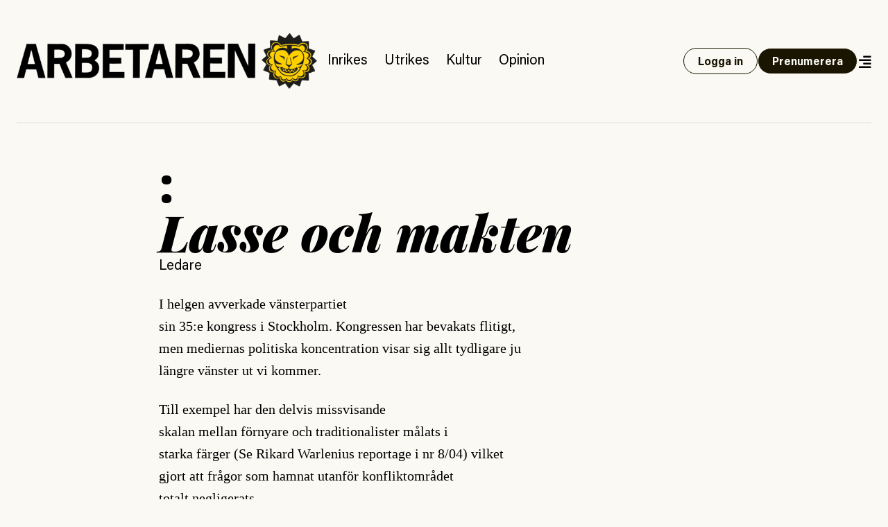

--- FILE ---
content_type: text/html; charset=UTF-8
request_url: https://www.arbetaren.se/2004/02/25/lasse-och-makten/
body_size: 33422
content:
<!DOCTYPE html>
<html lang="sv-SE">
<head>
	<meta charset="UTF-8">
	<meta name="viewport" content="width=device-width, initial-scale=1">
	<link rel="profile" href="https://gmpg.org/xfn/11">
	<link rel="pingback" href="https://www.arbetaren.se/xmlrpc.php">

	<title>
		  Lasse och makten | Arbetaren	</title>

	<meta name='robots' content='max-image-preview:large' />
<meta property="og:locale" content="sv_SE" />
<meta property="og:type" content="article" />
<meta name="twitter:site" content="@arbetaren"/>
<meta property="og:site_name" content="Arbetaren" />
<meta name="twitter:card" content="summary_large_image">
<meta name="twitter:title" content=":Lasse och makten">
<meta property="og:title" content=":Lasse och makten"/>
<meta property="og:url" content="https://www.arbetaren.se/2004/02/25/lasse-och-makten/"/>
<meta name="twitter:description" content="">
<meta property="og:description" content=""/>
<meta name="description" content="">
<meta property="og:image" content="https://media.arbetaren.se/wp-content/uploads/2016/01/29031906/cropped-icon.png?class=full"/>
<meta name="twitter:image" content="https://media.arbetaren.se/wp-content/uploads/2016/01/29031906/cropped-icon.png?class=full">
<script type="text/javascript">
/* <![CDATA[ */
window._wpemojiSettings = {"baseUrl":"https:\/\/s.w.org\/images\/core\/emoji\/15.0.3\/72x72\/","ext":".png","svgUrl":"https:\/\/s.w.org\/images\/core\/emoji\/15.0.3\/svg\/","svgExt":".svg","source":{"concatemoji":"https:\/\/www.arbetaren.se\/wp-includes\/js\/wp-emoji-release.min.js?ver=6.6.2"}};
/*! This file is auto-generated */
!function(i,n){var o,s,e;function c(e){try{var t={supportTests:e,timestamp:(new Date).valueOf()};sessionStorage.setItem(o,JSON.stringify(t))}catch(e){}}function p(e,t,n){e.clearRect(0,0,e.canvas.width,e.canvas.height),e.fillText(t,0,0);var t=new Uint32Array(e.getImageData(0,0,e.canvas.width,e.canvas.height).data),r=(e.clearRect(0,0,e.canvas.width,e.canvas.height),e.fillText(n,0,0),new Uint32Array(e.getImageData(0,0,e.canvas.width,e.canvas.height).data));return t.every(function(e,t){return e===r[t]})}function u(e,t,n){switch(t){case"flag":return n(e,"\ud83c\udff3\ufe0f\u200d\u26a7\ufe0f","\ud83c\udff3\ufe0f\u200b\u26a7\ufe0f")?!1:!n(e,"\ud83c\uddfa\ud83c\uddf3","\ud83c\uddfa\u200b\ud83c\uddf3")&&!n(e,"\ud83c\udff4\udb40\udc67\udb40\udc62\udb40\udc65\udb40\udc6e\udb40\udc67\udb40\udc7f","\ud83c\udff4\u200b\udb40\udc67\u200b\udb40\udc62\u200b\udb40\udc65\u200b\udb40\udc6e\u200b\udb40\udc67\u200b\udb40\udc7f");case"emoji":return!n(e,"\ud83d\udc26\u200d\u2b1b","\ud83d\udc26\u200b\u2b1b")}return!1}function f(e,t,n){var r="undefined"!=typeof WorkerGlobalScope&&self instanceof WorkerGlobalScope?new OffscreenCanvas(300,150):i.createElement("canvas"),a=r.getContext("2d",{willReadFrequently:!0}),o=(a.textBaseline="top",a.font="600 32px Arial",{});return e.forEach(function(e){o[e]=t(a,e,n)}),o}function t(e){var t=i.createElement("script");t.src=e,t.defer=!0,i.head.appendChild(t)}"undefined"!=typeof Promise&&(o="wpEmojiSettingsSupports",s=["flag","emoji"],n.supports={everything:!0,everythingExceptFlag:!0},e=new Promise(function(e){i.addEventListener("DOMContentLoaded",e,{once:!0})}),new Promise(function(t){var n=function(){try{var e=JSON.parse(sessionStorage.getItem(o));if("object"==typeof e&&"number"==typeof e.timestamp&&(new Date).valueOf()<e.timestamp+604800&&"object"==typeof e.supportTests)return e.supportTests}catch(e){}return null}();if(!n){if("undefined"!=typeof Worker&&"undefined"!=typeof OffscreenCanvas&&"undefined"!=typeof URL&&URL.createObjectURL&&"undefined"!=typeof Blob)try{var e="postMessage("+f.toString()+"("+[JSON.stringify(s),u.toString(),p.toString()].join(",")+"));",r=new Blob([e],{type:"text/javascript"}),a=new Worker(URL.createObjectURL(r),{name:"wpTestEmojiSupports"});return void(a.onmessage=function(e){c(n=e.data),a.terminate(),t(n)})}catch(e){}c(n=f(s,u,p))}t(n)}).then(function(e){for(var t in e)n.supports[t]=e[t],n.supports.everything=n.supports.everything&&n.supports[t],"flag"!==t&&(n.supports.everythingExceptFlag=n.supports.everythingExceptFlag&&n.supports[t]);n.supports.everythingExceptFlag=n.supports.everythingExceptFlag&&!n.supports.flag,n.DOMReady=!1,n.readyCallback=function(){n.DOMReady=!0}}).then(function(){return e}).then(function(){var e;n.supports.everything||(n.readyCallback(),(e=n.source||{}).concatemoji?t(e.concatemoji):e.wpemoji&&e.twemoji&&(t(e.twemoji),t(e.wpemoji)))}))}((window,document),window._wpemojiSettings);
/* ]]> */
</script>
<style id='wp-emoji-styles-inline-css' type='text/css'>

	img.wp-smiley, img.emoji {
		display: inline !important;
		border: none !important;
		box-shadow: none !important;
		height: 1em !important;
		width: 1em !important;
		margin: 0 0.07em !important;
		vertical-align: -0.1em !important;
		background: none !important;
		padding: 0 !important;
	}
</style>
<link rel='stylesheet' id='wp-block-library-css' href='https://www.arbetaren.se/wp-includes/css/dist/block-library/style.min.css?ver=6.6.2' type='text/css' media='all' />
<style id='arbetaren-message-timestamp-style-inline-css' type='text/css'>
/*!***************************************************************************************************************************************************************************************************************************************!*\
  !*** css ./node_modules/css-loader/dist/cjs.js??ruleSet[1].rules[4].use[1]!./node_modules/postcss-loader/dist/cjs.js??ruleSet[1].rules[4].use[2]!./node_modules/sass-loader/dist/cjs.js??ruleSet[1].rules[4].use[3]!./src/style.scss ***!
  \***************************************************************************************************************************************************************************************************************************************/
/**
 * The following styles get applied both on the front of your site
 * and in the editor.
 *
 * Replace them with your own styles or remove the file completely.
 */
.wp-block-create-block-message-timestamp {
  background-color: #21759b;
  color: #fff;
  padding: 2px;
}

/*# sourceMappingURL=style-index.css.map*/
</style>
<style id='classic-theme-styles-inline-css' type='text/css'>
/*! This file is auto-generated */
.wp-block-button__link{color:#fff;background-color:#32373c;border-radius:9999px;box-shadow:none;text-decoration:none;padding:calc(.667em + 2px) calc(1.333em + 2px);font-size:1.125em}.wp-block-file__button{background:#32373c;color:#fff;text-decoration:none}
</style>
<style id='global-styles-inline-css' type='text/css'>
:root{--wp--preset--aspect-ratio--square: 1;--wp--preset--aspect-ratio--4-3: 4/3;--wp--preset--aspect-ratio--3-4: 3/4;--wp--preset--aspect-ratio--3-2: 3/2;--wp--preset--aspect-ratio--2-3: 2/3;--wp--preset--aspect-ratio--16-9: 16/9;--wp--preset--aspect-ratio--9-16: 9/16;--wp--preset--color--black: #000000;--wp--preset--color--cyan-bluish-gray: #abb8c3;--wp--preset--color--white: #ffffff;--wp--preset--color--pale-pink: #f78da7;--wp--preset--color--vivid-red: #cf2e2e;--wp--preset--color--luminous-vivid-orange: #ff6900;--wp--preset--color--luminous-vivid-amber: #fcb900;--wp--preset--color--light-green-cyan: #7bdcb5;--wp--preset--color--vivid-green-cyan: #00d084;--wp--preset--color--pale-cyan-blue: #8ed1fc;--wp--preset--color--vivid-cyan-blue: #0693e3;--wp--preset--color--vivid-purple: #9b51e0;--wp--preset--gradient--vivid-cyan-blue-to-vivid-purple: linear-gradient(135deg,rgba(6,147,227,1) 0%,rgb(155,81,224) 100%);--wp--preset--gradient--light-green-cyan-to-vivid-green-cyan: linear-gradient(135deg,rgb(122,220,180) 0%,rgb(0,208,130) 100%);--wp--preset--gradient--luminous-vivid-amber-to-luminous-vivid-orange: linear-gradient(135deg,rgba(252,185,0,1) 0%,rgba(255,105,0,1) 100%);--wp--preset--gradient--luminous-vivid-orange-to-vivid-red: linear-gradient(135deg,rgba(255,105,0,1) 0%,rgb(207,46,46) 100%);--wp--preset--gradient--very-light-gray-to-cyan-bluish-gray: linear-gradient(135deg,rgb(238,238,238) 0%,rgb(169,184,195) 100%);--wp--preset--gradient--cool-to-warm-spectrum: linear-gradient(135deg,rgb(74,234,220) 0%,rgb(151,120,209) 20%,rgb(207,42,186) 40%,rgb(238,44,130) 60%,rgb(251,105,98) 80%,rgb(254,248,76) 100%);--wp--preset--gradient--blush-light-purple: linear-gradient(135deg,rgb(255,206,236) 0%,rgb(152,150,240) 100%);--wp--preset--gradient--blush-bordeaux: linear-gradient(135deg,rgb(254,205,165) 0%,rgb(254,45,45) 50%,rgb(107,0,62) 100%);--wp--preset--gradient--luminous-dusk: linear-gradient(135deg,rgb(255,203,112) 0%,rgb(199,81,192) 50%,rgb(65,88,208) 100%);--wp--preset--gradient--pale-ocean: linear-gradient(135deg,rgb(255,245,203) 0%,rgb(182,227,212) 50%,rgb(51,167,181) 100%);--wp--preset--gradient--electric-grass: linear-gradient(135deg,rgb(202,248,128) 0%,rgb(113,206,126) 100%);--wp--preset--gradient--midnight: linear-gradient(135deg,rgb(2,3,129) 0%,rgb(40,116,252) 100%);--wp--preset--font-size--small: 13px;--wp--preset--font-size--medium: 20px;--wp--preset--font-size--large: 36px;--wp--preset--font-size--x-large: 42px;--wp--preset--font-size--preamble: 16px;--wp--preset--font-family--inter: "Inter", sans-serif;--wp--preset--font-family--cardo: Cardo;--wp--preset--spacing--20: 0.44rem;--wp--preset--spacing--30: 0.67rem;--wp--preset--spacing--40: 1rem;--wp--preset--spacing--50: 1.5rem;--wp--preset--spacing--60: 2.25rem;--wp--preset--spacing--70: 3.38rem;--wp--preset--spacing--80: 5.06rem;--wp--preset--shadow--natural: 6px 6px 9px rgba(0, 0, 0, 0.2);--wp--preset--shadow--deep: 12px 12px 50px rgba(0, 0, 0, 0.4);--wp--preset--shadow--sharp: 6px 6px 0px rgba(0, 0, 0, 0.2);--wp--preset--shadow--outlined: 6px 6px 0px -3px rgba(255, 255, 255, 1), 6px 6px rgba(0, 0, 0, 1);--wp--preset--shadow--crisp: 6px 6px 0px rgba(0, 0, 0, 1);}:where(.is-layout-flex){gap: 0.5em;}:where(.is-layout-grid){gap: 0.5em;}body .is-layout-flex{display: flex;}.is-layout-flex{flex-wrap: wrap;align-items: center;}.is-layout-flex > :is(*, div){margin: 0;}body .is-layout-grid{display: grid;}.is-layout-grid > :is(*, div){margin: 0;}:where(.wp-block-columns.is-layout-flex){gap: 2em;}:where(.wp-block-columns.is-layout-grid){gap: 2em;}:where(.wp-block-post-template.is-layout-flex){gap: 1.25em;}:where(.wp-block-post-template.is-layout-grid){gap: 1.25em;}.has-black-color{color: var(--wp--preset--color--black) !important;}.has-cyan-bluish-gray-color{color: var(--wp--preset--color--cyan-bluish-gray) !important;}.has-white-color{color: var(--wp--preset--color--white) !important;}.has-pale-pink-color{color: var(--wp--preset--color--pale-pink) !important;}.has-vivid-red-color{color: var(--wp--preset--color--vivid-red) !important;}.has-luminous-vivid-orange-color{color: var(--wp--preset--color--luminous-vivid-orange) !important;}.has-luminous-vivid-amber-color{color: var(--wp--preset--color--luminous-vivid-amber) !important;}.has-light-green-cyan-color{color: var(--wp--preset--color--light-green-cyan) !important;}.has-vivid-green-cyan-color{color: var(--wp--preset--color--vivid-green-cyan) !important;}.has-pale-cyan-blue-color{color: var(--wp--preset--color--pale-cyan-blue) !important;}.has-vivid-cyan-blue-color{color: var(--wp--preset--color--vivid-cyan-blue) !important;}.has-vivid-purple-color{color: var(--wp--preset--color--vivid-purple) !important;}.has-black-background-color{background-color: var(--wp--preset--color--black) !important;}.has-cyan-bluish-gray-background-color{background-color: var(--wp--preset--color--cyan-bluish-gray) !important;}.has-white-background-color{background-color: var(--wp--preset--color--white) !important;}.has-pale-pink-background-color{background-color: var(--wp--preset--color--pale-pink) !important;}.has-vivid-red-background-color{background-color: var(--wp--preset--color--vivid-red) !important;}.has-luminous-vivid-orange-background-color{background-color: var(--wp--preset--color--luminous-vivid-orange) !important;}.has-luminous-vivid-amber-background-color{background-color: var(--wp--preset--color--luminous-vivid-amber) !important;}.has-light-green-cyan-background-color{background-color: var(--wp--preset--color--light-green-cyan) !important;}.has-vivid-green-cyan-background-color{background-color: var(--wp--preset--color--vivid-green-cyan) !important;}.has-pale-cyan-blue-background-color{background-color: var(--wp--preset--color--pale-cyan-blue) !important;}.has-vivid-cyan-blue-background-color{background-color: var(--wp--preset--color--vivid-cyan-blue) !important;}.has-vivid-purple-background-color{background-color: var(--wp--preset--color--vivid-purple) !important;}.has-black-border-color{border-color: var(--wp--preset--color--black) !important;}.has-cyan-bluish-gray-border-color{border-color: var(--wp--preset--color--cyan-bluish-gray) !important;}.has-white-border-color{border-color: var(--wp--preset--color--white) !important;}.has-pale-pink-border-color{border-color: var(--wp--preset--color--pale-pink) !important;}.has-vivid-red-border-color{border-color: var(--wp--preset--color--vivid-red) !important;}.has-luminous-vivid-orange-border-color{border-color: var(--wp--preset--color--luminous-vivid-orange) !important;}.has-luminous-vivid-amber-border-color{border-color: var(--wp--preset--color--luminous-vivid-amber) !important;}.has-light-green-cyan-border-color{border-color: var(--wp--preset--color--light-green-cyan) !important;}.has-vivid-green-cyan-border-color{border-color: var(--wp--preset--color--vivid-green-cyan) !important;}.has-pale-cyan-blue-border-color{border-color: var(--wp--preset--color--pale-cyan-blue) !important;}.has-vivid-cyan-blue-border-color{border-color: var(--wp--preset--color--vivid-cyan-blue) !important;}.has-vivid-purple-border-color{border-color: var(--wp--preset--color--vivid-purple) !important;}.has-vivid-cyan-blue-to-vivid-purple-gradient-background{background: var(--wp--preset--gradient--vivid-cyan-blue-to-vivid-purple) !important;}.has-light-green-cyan-to-vivid-green-cyan-gradient-background{background: var(--wp--preset--gradient--light-green-cyan-to-vivid-green-cyan) !important;}.has-luminous-vivid-amber-to-luminous-vivid-orange-gradient-background{background: var(--wp--preset--gradient--luminous-vivid-amber-to-luminous-vivid-orange) !important;}.has-luminous-vivid-orange-to-vivid-red-gradient-background{background: var(--wp--preset--gradient--luminous-vivid-orange-to-vivid-red) !important;}.has-very-light-gray-to-cyan-bluish-gray-gradient-background{background: var(--wp--preset--gradient--very-light-gray-to-cyan-bluish-gray) !important;}.has-cool-to-warm-spectrum-gradient-background{background: var(--wp--preset--gradient--cool-to-warm-spectrum) !important;}.has-blush-light-purple-gradient-background{background: var(--wp--preset--gradient--blush-light-purple) !important;}.has-blush-bordeaux-gradient-background{background: var(--wp--preset--gradient--blush-bordeaux) !important;}.has-luminous-dusk-gradient-background{background: var(--wp--preset--gradient--luminous-dusk) !important;}.has-pale-ocean-gradient-background{background: var(--wp--preset--gradient--pale-ocean) !important;}.has-electric-grass-gradient-background{background: var(--wp--preset--gradient--electric-grass) !important;}.has-midnight-gradient-background{background: var(--wp--preset--gradient--midnight) !important;}.has-small-font-size{font-size: var(--wp--preset--font-size--small) !important;}.has-medium-font-size{font-size: var(--wp--preset--font-size--medium) !important;}.has-large-font-size{font-size: var(--wp--preset--font-size--large) !important;}.has-x-large-font-size{font-size: var(--wp--preset--font-size--x-large) !important;}
:where(.wp-block-post-template.is-layout-flex){gap: 1.25em;}:where(.wp-block-post-template.is-layout-grid){gap: 1.25em;}
:where(.wp-block-columns.is-layout-flex){gap: 2em;}:where(.wp-block-columns.is-layout-grid){gap: 2em;}
:root :where(.wp-block-pullquote){font-size: 1.5em;line-height: 1.6;}
</style>
<link rel='stylesheet' id='premium-contnet-style-css' href='https://www.arbetaren.se/app/plugins/premium-content/includes/../css/premium-content.min.css?ver=6.6.2' type='text/css' media='all' />
<link rel='stylesheet' id='woocommerce-layout-css' href='https://www.arbetaren.se/app/plugins/woocommerce/assets/css/woocommerce-layout.css?ver=9.3.3' type='text/css' media='all' />
<link rel='stylesheet' id='woocommerce-smallscreen-css' href='https://www.arbetaren.se/app/plugins/woocommerce/assets/css/woocommerce-smallscreen.css?ver=9.3.3' type='text/css' media='only screen and (max-width: 768px)' />
<link rel='stylesheet' id='woocommerce-general-css' href='https://www.arbetaren.se/app/plugins/woocommerce/assets/css/woocommerce.css?ver=9.3.3' type='text/css' media='all' />
<style id='woocommerce-inline-inline-css' type='text/css'>
.woocommerce form .form-row .required { visibility: visible; }
</style>
<link rel='stylesheet' id='plyr-style-css' href='https://www.arbetaren.se/app/themes/arbetaren-bold/assets/plyr.css?ver=1765485701' type='text/css' media='all' />
<link rel='stylesheet' id='fontawsome-style-css' href='https://www.arbetaren.se/app/themes/arbetaren-bold/assets/fontawsome/all.css?ver=1765485701' type='text/css' media='' />
<link rel='stylesheet' id='arbetaren-style-css' href='https://www.arbetaren.se/app/themes/arbetaren-bold/assets/style.css?ver=1765485701' type='text/css' media='' />
<script type="text/javascript" src="https://www.arbetaren.se/wp-includes/js/jquery/jquery.min.js?ver=3.7.1" id="jquery-core-js"></script>
<script type="text/javascript" src="https://www.arbetaren.se/wp-includes/js/jquery/jquery-migrate.min.js?ver=3.4.1" id="jquery-migrate-js"></script>
<script type="text/javascript" src="https://www.arbetaren.se/app/plugins/premium-content/includes/../js/form-validator/jquery.form-validator.min.js?ver=6.6.2" id="form-validator-js"></script>
<script type="text/javascript" src="https://www.arbetaren.se/wp-includes/js/underscore.min.js?ver=1.13.4" id="underscore-js"></script>
<script type="text/javascript" id="wp-util-js-extra">
/* <![CDATA[ */
var _wpUtilSettings = {"ajax":{"url":"\/wp-admin\/admin-ajax.php"}};
/* ]]> */
</script>
<script type="text/javascript" src="https://www.arbetaren.se/wp-includes/js/wp-util.min.js?ver=6.6.2" id="wp-util-js"></script>
<script type="text/javascript" src="https://www.arbetaren.se/app/plugins/premium-content/includes/../js/premium-content.js?ver=202601162334" id="premium-content-js"></script>
<script type="text/javascript" src="https://www.arbetaren.se/app/plugins/woocommerce/assets/js/jquery-blockui/jquery.blockUI.min.js?ver=2.7.0-wc.9.3.3" id="jquery-blockui-js" defer="defer" data-wp-strategy="defer"></script>
<script type="text/javascript" src="https://www.arbetaren.se/app/plugins/woocommerce/assets/js/js-cookie/js.cookie.min.js?ver=2.1.4-wc.9.3.3" id="js-cookie-js" defer="defer" data-wp-strategy="defer"></script>
<script type="text/javascript" id="woocommerce-js-extra">
/* <![CDATA[ */
var woocommerce_params = {"ajax_url":"\/wp-admin\/admin-ajax.php","wc_ajax_url":"\/?wc-ajax=%%endpoint%%"};
/* ]]> */
</script>
<script type="text/javascript" src="https://www.arbetaren.se/app/plugins/woocommerce/assets/js/frontend/woocommerce.min.js?ver=9.3.3" id="woocommerce-js" defer="defer" data-wp-strategy="defer"></script>
<link rel="https://api.w.org/" href="https://www.arbetaren.se/wp-json/" /><link rel="alternate" title="JSON" type="application/json" href="https://www.arbetaren.se/wp-json/wp/v2/posts/18046" /><link rel="EditURI" type="application/rsd+xml" title="RSD" href="https://www.arbetaren.se/xmlrpc.php?rsd" />
<meta name="generator" content="WordPress 6.6.2" />
<meta name="generator" content="WooCommerce 9.3.3" />
<link rel="canonical" href="https://www.arbetaren.se/2004/02/25/lasse-och-makten/" />
<link rel='shortlink' href='https://www.arbetaren.se/?p=18046' />
<link rel="alternate" title="oEmbed (JSON)" type="application/json+oembed" href="https://www.arbetaren.se/wp-json/oembed/1.0/embed?url=https%3A%2F%2Fwww.arbetaren.se%2F2004%2F02%2F25%2Flasse-och-makten%2F" />
<link rel="alternate" title="oEmbed (XML)" type="text/xml+oembed" href="https://www.arbetaren.se/wp-json/oembed/1.0/embed?url=https%3A%2F%2Fwww.arbetaren.se%2F2004%2F02%2F25%2Flasse-och-makten%2F&#038;format=xml" />
	<noscript><style>.woocommerce-product-gallery{ opacity: 1 !important; }</style></noscript>
	<style id='wp-fonts-local' type='text/css'>
@font-face{font-family:Inter;font-style:normal;font-weight:300 900;font-display:fallback;src:url('https://www.arbetaren.se/app/plugins/woocommerce/assets/fonts/Inter-VariableFont_slnt,wght.woff2') format('woff2');font-stretch:normal;}
@font-face{font-family:Cardo;font-style:normal;font-weight:400;font-display:fallback;src:url('https://www.arbetaren.se/app/plugins/woocommerce/assets/fonts/cardo_normal_400.woff2') format('woff2');}
</style>
<link rel="icon" href="https://media.arbetaren.se/wp-content/uploads/2016/01/29031906/cropped-icon.png?width=64&#038;height=64" sizes="32x32" />
<link rel="icon" href="https://media.arbetaren.se/wp-content/uploads/2016/01/29031906/cropped-icon.png?width=384&#038;height=384" sizes="192x192" />
<link rel="apple-touch-icon" href="https://media.arbetaren.se/wp-content/uploads/2016/01/29031906/cropped-icon.png?width=360&#038;height=360" />
<meta name="msapplication-TileImage" content="https://media.arbetaren.se/wp-content/uploads/2016/01/29031906/cropped-icon.png?width=540&#038;height=540" />

	<!-- Matomo -->
	<script type="text/javascript">
		var _paq = _paq || [];
		/* tracker methods like "setCustomDimension" should be called before "trackPageView" */
		_paq.push(['trackPageView']);
		_paq.push(['enableLinkTracking']);
		(function() {
		var u="https://arbetaren.innocraft.cloud/";
		_paq.push(['setTrackerUrl', u+'piwik.php']);
		_paq.push(['setSiteId', '1']);
		_paq.push(['setCustomVariable','1','Premium','free', 'page']);
		var d=document, g=d.createElement('script'), s=d.getElementsByTagName('script')[0];
		g.type='text/javascript'; g.async=true; g.defer=true; g.src=u+'piwik.js'; s.parentNode.insertBefore(g,s);
		})();
	</script>
	<noscript><p><img src="https://arbetaren.innocraft.cloud/piwik.php?idsite=1&amp;rec=1" style="border:0;" alt="" /></p></noscript>
	<!-- End Matomo Code -->
	<script defer data-domain="arbetaren.se" src="https://plausible.io/js/script.js"></script>
		<script defer  event-category="Ledare" event-logged_in="" event-author="" data-domain="arbetaren.se" src="https://plausible.io/js/script.pageview-props.js"></script>
	</head>

<body class="post-template-default single single-post postid-18046 single-format-standard wp-custom-logo text-dark bg-white px-6 theme-arbetaren-bold woocommerce-no-js">
		
	<header class="mx-auto container border-graylight border-b-2 py-6 md:py-12">
		<nav class="w-full flex flex-col-reverse md:flex-row items-center justify-between gap-3 lg:justify-start">
			<a href="https://www.arbetaren.se/" rel="home">
				<img class="md:h-20" src="https://arbetaren.s3.eu-west-1.amazonaws.com/wp-content/uploads/2021/01/13022347/logo.png?class=full"  alt="Arbetaren Logotyp" decoding="async">
			</a>
			<div class="w-full md:w-none flex-1 flex flex-row justify-between items-center gap-6">
			<ul id="huvudmeny" class="flex-1 hidden text-xl lg:flex flex-row text-base items-baseline overflow-x-auto"><li id="menu-item-203711" class="text-xl menu-item menu-item-type-taxonomy menu-item-object-category menu-item-203711"><a href="https://www.arbetaren.se/kategori/inrikes/">Inrikes</a></li>
<li id="menu-item-203712" class="text-xl menu-item menu-item-type-taxonomy menu-item-object-category menu-item-203712"><a href="https://www.arbetaren.se/kategori/utrikes-cat/">Utrikes</a></li>
<li id="menu-item-203713" class="text-xl menu-item menu-item-type-taxonomy menu-item-object-category menu-item-203713"><a href="https://www.arbetaren.se/kategori/kultur/">Kultur</a></li>
<li id="menu-item-203715" class="text-xl menu-item menu-item-type-taxonomy menu-item-object-category current-post-ancestor menu-item-203715"><a href="https://www.arbetaren.se/kategori/opinion/">Opinion</a></li>
</ul>			<div class="flex-1 md:flex-none justify-self-end flex flex-row justify-between md:justify-end gap-3 items-center">
									<a class="button open" href="https://www.arbetaren.se/wp-login.php?redirect_to=https%3A%2F%2Fwww.arbetaren.se%2F2004%2F02%2F25%2Flasse-och-makten%2F&#038;reauth=1">
						Logga in
					</a>
					<a class="button hidden xl:block" href="https://arbetaren.preno.se/paper.php?id=182">Prenumerera</a>
								<a id="menutoggle" title="Visa meny" href="#" class="cursor-pointer w-5 pt-1 text-right">
					<i id="menuopen" class="text-xl fas fa-align-right"></i>
					<i id="menuclose" class="hidden text-xl fas fa-times"></i>
				</a>
			</div>
			</div>
		</nav>
	</header>
	
	<!-- PAGEMENY -->
	<nav id="pagemenu" class="hidden">
		<div class="container mx-auto py-6 md:py-9 border-b-2 border-graylight">
			<div class="flex flex-col gap-9 md:gap-12 md:flex-row flex-wrap">
				<div class="md:w-6/12 lg:w-3/12">
					<h3 class="font-extrabold text-2xl m-0">Innehåll</h3>
					<ul id="mega-huvudmeny" class="mb-5"><li class="text-xl menu-item menu-item-type-taxonomy menu-item-object-category menu-item-203711"><a href="https://www.arbetaren.se/kategori/inrikes/">Inrikes</a></li>
<li class="text-xl menu-item menu-item-type-taxonomy menu-item-object-category menu-item-203712"><a href="https://www.arbetaren.se/kategori/utrikes-cat/">Utrikes</a></li>
<li class="text-xl menu-item menu-item-type-taxonomy menu-item-object-category menu-item-203713"><a href="https://www.arbetaren.se/kategori/kultur/">Kultur</a></li>
<li class="text-xl menu-item menu-item-type-taxonomy menu-item-object-category current-post-ancestor menu-item-203715"><a href="https://www.arbetaren.se/kategori/opinion/">Opinion</a></li>
</ul><ul id="mega-undermeny" class=""><li id="menu-item-384660" class="menu-item menu-item-type-custom menu-item-object-custom menu-item-384660"><a href="https://arbetaren.preno.se/paper.php?id=182">Prenumerera</a></li>
<li id="menu-item-347400" class="menu-item menu-item-type-custom menu-item-object-custom menu-item-347400"><a href="https://www.arbetaren.se/arkivet/">Arkivet</a></li>
<li id="menu-item-274273" class="menu-item menu-item-type-taxonomy menu-item-object-category menu-item-274273"><a href="https://www.arbetaren.se/kategori/arbetaren100/">Arbetaren 100 år</a></li>
<li id="menu-item-268127" class="menu-item menu-item-type-taxonomy menu-item-object-category menu-item-268127"><a href="https://www.arbetaren.se/kategori/podd/">Poddar</a></li>
<li id="menu-item-347399" class="menu-item menu-item-type-taxonomy menu-item-object-category menu-item-347399"><a href="https://www.arbetaren.se/kategori/arbetaren-tv/">TV</a></li>
<li id="menu-item-16926" class="menu-item menu-item-type-post_type menu-item-object-page menu-item-16926"><a href="https://www.arbetaren.se/kontakt/">Om Arbetaren</a></li>
</ul>				</div>
				<div class="md:w-6/12 lg:w-4/12">
					<h3 class="font-extrabold text-2xl m-0">Aktuella ämnen</h3>
					<ul><li><a href="https://www.arbetaren.se/tag/israel-palestina/" rel="tag">Israel-Palestina</a></li><li><a href="https://www.arbetaren.se/tag/arbetsplatsolycka/" rel="tag">Arbetsplatsolycka</a></li><li><a href="https://www.arbetaren.se/tag/eu/" rel="tag">EU</a></li></ul>				</div>
				<div class="md:w-full lg:w-4/12">
					<div class="bg-black text-white p-6">
						<h3 class='font-bolder text-2xl mb-3 mt-0'>Tjena!</h3>
			<p>För att ta del av Arbetaren fullt ut behöver du logga in eller <a class='font-bold underline hover:no-underline' href='https://arbetaren.preno.se/paper.php?id=182'>påbörja en prenumeration</a>.</p><form name="loginform" id="loginform" action="https://www.arbetaren.se/wp-login.php" method="post"><p class="login-username">
				<label for="user_login">Användarnamn eller e-postadress</label>
				<input type="text" name="log" id="user_login" autocomplete="username" class="input" value="" size="20" />
			</p><p class="login-password">
				<label for="user_pass">Lösenord</label>
				<input type="password" name="pwd" id="user_pass" autocomplete="current-password" spellcheck="false" class="input" value="" size="20" />
			</p><p class="login-remember"><label><input name="rememberme" type="checkbox" id="rememberme" value="forever" /> Kom ihåg mig</label></p><p class="login-submit">
				<input type="submit" name="wp-submit" id="wp-submit" class="button button-primary" value="Logga in" />
				<input type="hidden" name="redirect_to" value="https://www.arbetaren.se/2004/02/25/lasse-och-makten/" />
			</p></form>					</div>
					
					
<div class="bg-black text-white p-6 mt-3">
    <h3 class="mt-0 mb-3">Sök på Arbetaren</h3>
    <form class="" action="/" method="get">
	    <div class="relative text-black focus-within:text-gray-400 w-full">
		    <span class="absolute top-4 left-0 flex items-center pl-2">
			    <button type="submit" class="focus:outline-none focus:shadow-outline">
				    <i class="fas fa-search"></i>
			    </button>
		    </span>
		    <input class="w-full px-3 pt-3 pb-2 mt-1 rounded border-gray border text-black pl-8" id="search" name="s" id="search" value="" placeholder="Vad letar du efter?" autocomplete="off" />
	    </div>
    </form>
</div>				</div>
			</div>
		</div>
	</nav>
	<!-- PAGECONTENT -->

	<article class="post ledare">
			<div class="container mx-auto mb-3 my-9 md:my-12 md:mb-6">
		<div class="flex flex-col items-center gap-9 md:gap-16">
					<figure class="relative">
								</figure>
					
			<div class="w-full md:w-8/12 flex flex-col gap-3 md:gap-6">
				<h1 class="post-title text-4xl lg:text-7xl leading-none lg:leading-none">
					<span>:</span><br/>Lasse och makten				</h1>
				<ul class="tags md:text-xl">
					<li class="issue font-bold uppercase">
											</li>
					<li class="tag">
						<a href="https://www.arbetaren.se/kategori/opinion/ledare/">Ledare</a>					</li>
				</ul>
			</div>
		</div>
	</div>
		<div class="container mx-auto mt-3 my-6 md:my-12 md:mt-6">
	<div class="flex flex-col items-center">
		<div class="md:w-8/12 flex flex-col font-serif text-lg md:text-xl md:leading-relaxed">
			<div class="entry-content">
				<p>I helgen avverkade vänsterpartiet<br />
              sin 35:e kongress i Stockholm. Kongressen har bevakats flitigt,<br />
              men mediernas politiska koncentration visar sig allt tydligare ju<br />
              längre vänster ut vi kommer.</p>
<p>Till exempel har den delvis missvisande<br />
              skalan mellan förnyare och traditionalister målats i<br />
              starka färger (Se Rikard Warlenius reportage i nr 8/04) vilket<br />
              gjort att frågor som hamnat utanför konfliktområdet<br />
              totalt negligerats.</p>
<p>En sådan fråga är<br />
              feminismens ställning &#8211; en ism som i det flesta läger<br />
              anses vara grundmurad inom partiet, men som i själva verket<br />
              är konsekvent ifrågasatt &#8211; inom hela vänstern. Om<br />
              inte i ord så i handling. Oftast i båda.</p>
<p>Konflikten brukar koncentreras kring<br />
              bruket av Marx, och hur långt hans teorier har levererat i<br />
              jämställdhetsfrågor. Gudrun Schyman gjorde en kraftig<br />
              markering på vänsterpartiets förra kongress i Västerås,<br />
              när hon refererade till Marx som en gammal gubbe som levde<br />
              för över hundra år sedan och som knappast kunde<br />
              ha några lösningar på de problem vi försöker<br />
              lösa i dag.</p>
<p>Årets kongress kom att bli något<br />
              av en marxistisk revival, inte bara för att Lars Ohly vid upprepade<br />
              tillfällen hänvisat till det klasslösa samhället<br />
              i otaliga intervjuer inför kongressen, utan också för<br />
              att ombuden oftare återkom till Marx i talarstolen.</p>
<p>Marx är på inga sätt<br />
              en kontroversiell gubbe i vänsterpartiet, det är först<br />
              när klassförtrycket nämns utan vidare hänvisning<br />
              till könsförtrycket som den uppmärksamme kan notera<br />
              en värdeförskjutning i den vänsterpartistiska retoriken.</p>
<p>Där Schyman inte bottnade i den<br />
              klasskopplade retoriken kunde hon alltid luta sig mot ett parti<br />
              av idel manifest-bitare. När Ohly nu kommer att få vända<br />
              sig till moderpartiet för att stärka och säkra den<br />
              feministiska profilen ser det betydligt klenare ut. Feministerna<br />
              har fått kämpa &#8211; inte bara för sin position i samhället<br />
              utan också för sin position inom partiet. De landvinningar<br />
              som gjorts är färska, har endast tio år på<br />
              nacken och omfattar långt ifrån alla.</p>
<p>Om detta vittnade inte minst Ulla<br />
              Hoffmann på den hearing om kvinnors organisering som ägde<br />
              rum på Rosenbad för två veckor sedan (se Arbetaren<br />
              7/04). Hon var där en av sju partirepresentanter som alla ansåg<br />
              att det behövdes särskilda medel för att säkra<br />
              kvinnors organisering inom det egna partiet.</p>
<p>Detta vet alla kvinnor, både<br />
              innan- och utanför vänstern, som försöker driva<br />
              jämställdheten up to date inom institutioner och organisationer.</p>
<p>Helgens vänsterpartikongress<br />
              visade flera tecken på att feminismens plats kan komma att<br />
              försvagas. Ett exempel var att alla motioner om delat ledarskap<br />
              avslogs utan större diskussioner. Ett annat var att köns-<br />
              och jämställdhetsfrågor hade en mindre framträdande<br />
              plats i Johan Lönnroths alternativa programförslag. Ett<br />
              tredje var just könskampens plats vid sidan av klasskampen<br />
              i talarstolen.</p>
<p>Exempel som går på tvärs<br />
              med uppdelningen mellan förnyare och traditionalister. Exempel<br />
              som också kan omsättas i personer i respektive grupper<br />
              där just Ulla Hoffmann är både en så kallad<br />
              traditionalist och feminist. Gudrun Schyman, feminist och förnyare.<br />
              Så tecknas en delvis annan bild av vänsterpartiet.</p>
<p>Den frihetliga kontra statliga socialismen<br />
              var den fråga Arbetaren uppmärksammade förra veckan.<br />
              Feminismen kan läggas till bägge, även om respektive<br />
              falanger skulle hävda att de var bättre &#8211; både på<br />
              feminismen och socialismen.</p>
<p>Lars Ohly må vara storfavoriten<br />
              i vänsterpartiet. Både bland kvinnor och män, vilket<br />
              dock är irrelevant eftersom könskamp inte måste<br />
              kopplas till kvinnor. Dessutom lär han omfamna feminismen,<br />
              även om han fram till sitt installationstal glömt bort<br />
              just könskampen i de flesta sammanhang. </p>
<p>Men visst är det sorgligt att<br />
              partiet inte lyckats matcha fram en kvinnlig efterträdare till<br />
              Schyman/Hoffmann. Delat ledarskap hade varit ett svar på dessa<br />
              insocialiserade könsmönster. Därför blir nu<br />
              valen av förste och andre vice partiordförande synnerligen<br />
              intressanta. Hoffmann erbjöd sig i Aktuellt några dagar<br />
              före kongressen, och det är inte med nödvändighet<br />
              ett så dumt förslag. Ulla Hoffmann kan vänsterpartiets<br />
              feminism. Men det skulle tyvärr innebära två traditionalister<br />
              i toppen, för att tala med liberal press.</p>
<p>Tyvärr finns dock inte så<br />
              många andra att välja på. Partistyrelsen, som utser<br />
              vice partiledare och ur vilken vicekandidaterna måste hämtas,<br />
              är smockfull av traditionalister. Stalltipset är det så<br />
              kallade Tantverket &#8211; Burman och Hoffman. De förtjänar<br />
              ett förnyat förtroende, även om Alice Åström<br />
              hade inneburit lite mer politisk dynamik. Om en dryg månad<br />
              får vi veta. Spänningen är olidlig.</p>
			</div>
			<div class="lg:pr-64 flex flex-col md:flex-row justify-between md:items-center gap-6 my-9 md:my-12 font-sans">
				<div>
					
<ul class="flex flex-col lg:flex-row lg:items-center lg:gap-9">

</ul>
				</div>
				<div class="text-base">
					<span class="block my-1 font-bold">Publicerad <time datetime="2004-02-25T00:00:00">25 februari, 2004</time></span>
					 
					<span class="block my-1 text-dark opacity-75">Uppdaterad <time datetime="2024-10-14T15:22:30">14 oktober, 2024</time></span>
									</div>
			</div>
		</div>
	</div>
</div>
	</article>
			<article id="read-more-391095" class="post read-more print:hidden container mx-auto aret-som-gick kommentar redaktionellt">
			<div class="relative my-3 flex justify-center border-t-2 border-graylight">
				<span class="bg-white px-6 -mt-3 text-gray-800">2 veckor sedan				</span>
			</div>
			<article>
					<div class="container mx-auto mb-3 my-9 md:my-12 md:mb-6">
		<div class="flex flex-col items-center gap-9 md:gap-16">
					<figure class="relative">
			<img src="https://media.arbetaren.se/wp-content/uploads/2025/12/18101211/Vad-hander-2026.png?class=medium" class="attachment-medium size-medium" alt="" decoding="async" loading="lazy" />						<figcaption class="p-3 md:p-6 text-sm md:text-base leading-none md:leading-snug text-left bg-black text-white">
				Arbetarens redaktion (utan inbördes ordning) siar om framtiden och försöker hoppas på något bättre än samtiden.				<strong class="font-bold">Foto: Arbetaren / Alaa Abu Asad, Jan-Åke Eriksson, Mika Kastner Johnsson</strong>
			</figcaption>
					</figure>
					
			<div class="w-full md:w-8/12 flex flex-col gap-3 md:gap-6">
				<h1 class="post-title text-4xl lg:text-7xl leading-none lg:leading-none">
					Skitåret 2025 är äntligen slut. Nu blickar vi framåt – men mot vadå?				</h1>
				<ul class="tags md:text-xl">
					<li class="issue font-bold uppercase">
						<a href='https://www.arbetaren.se/nummer/1-2026/'>#1/2026</a>					</li>
					<li class="tag">
						<a href="https://www.arbetaren.se/kategori/aret-som-gick/">Året som gick</a>					</li>
				</ul>
			</div>
		</div>
	</div>
				<div class="container mx-auto mt-3 my-6 md:my-12 md:mt-6">
	<div class="flex flex-col items-center">
		<div class="md:w-8/12 flex flex-col font-serif text-lg md:text-xl md:leading-relaxed">
			<div class="entry-content">
				<p class="has-preamble-font-size"><strong>Elände<br>Elände<br>Elände</strong><br>Länge lyste den svarta rubriken på Arbetarens gamla löpsedel från årskiftet 2010/2011 från ett hörn av redaktionen. Nu har vi städat bort den. Få kunde väl ana att det 15 år senare skulle se än jävligare ut runt om i världen. Krig, klimatkatastrofer och fortsatt ökade klassklyftor. 2025 är äntligen över och nu är det dags att blicka framåt. Så här tror vi på Arbetarens redaktion om året som kommer.</p><h2 class="wp-block-heading has-preamble-font-size"></h2><h2 class="wp-block-heading">2025 var allt annat än muntert. Hur lång blir baksmällan?</h2><aside class="wp-block-arbetaren-aside"><p><strong>Arbetarens redaktion</strong></p>

<p>Vendela Engström, redaktör och reporter</p>

<p>Alva Roselius, prenumerationsansvarig</p>

<p>Håkan Gustafsson, marknadsansvarig</p>

<p>Amalthea Frantz, chefredaktör</p>

<p>Josephine Askegård, kulturredaktör</p>

<p>Johan Apel Röstlund, reporter</p></aside><p><strong>Johan</strong><br>– Den har väl egentligen fortfarande inte lagt sig sedan 2024 och knappt ens från året innan det. Så den blir nog dessvärre väldigt lång. Vi lever i mörka tider, ta en återställare!</p><p><strong>Amalthea</strong><br>– Det enda som faktiskt hjälper mot baksmälla är väl att fortsätta vara full, så vi får köra på det.</p><p><strong>Josephine</strong><br>– Enda hoppet är att det är de som festade hårdast får den svåraste huvudvärken.</p><p><strong>Vendela</strong><br>–&nbsp;Det finns inte tid för baksmällor. Organisera dig!</p><h2 class="wp-block-heading"><strong>Titta i din inre spåkula. Vad ser du mest fram emot 2026?</strong></h2><p><strong>Håkan</strong><br>– Det ska bli oerhört spännande att följa SAC:s stora satsning på migrantorganiseringen på nationell nivå. Solidariska byggare och Solidariska städare har ju vunnit fantastiskt många viktiga strider under de senaste åren, i framförallt Stockholms-regionen. Och om praktiken, lärdomarna och organiseringen kan skalas upp på fler platser och i fler branscher – då kommer 2026 bli ett riktigt spännande år.</p><p>– Sedan ser jag också fram emot hockey-OS! I år med NHL-spelare för första gången på länge. Jag ser fram emot att se William Nylander spela i Tre Kronor.</p><p><strong>Alva</strong><br>– Jag såg fram emot att få ta det nya nattåget till Basel, men nu blir det ju inget med det. Och fast jag skäms lite för det så längtar jag efter den svenska översättningen av Knausgårds <em>Jag var länge död</em>. Men förhoppningsvis sker något mer exalterande än det under året.&nbsp;</p><p><strong>Johan</strong><br>– Att året ska ta slut? Nej. Jag hoppas att Erik Helgeson får upprättelse i Arbetsdomstolen och kommer tillbaka till jobbet och att vi får se någon slags ljusning i helvetes Sudan, Gaza och på Västbanken. Samt att Brynäs rycker upp sig lagom till slutspelet i vår och infriar förväntningarna om SM-guld.</p><h2 class="wp-block-heading">Förutom det kommande valet. Vilka blir de stora politiska och fackliga striderna under året som kommer?</h2><p><strong>Johan</strong><br>– Fackligt tror jag just utgången av fallet med Erik Helgeson blir både viktigt och på många sätt avgörande. Politiskt ska det bli spännande att se hur lång tid det tar innan utbrytargrupperna ur Vänsterpartiet bryter sig ur varandra. Valrörelsen däremot, riskerat att bli en direktsänd tågkrasch i slowmotion.</p><p><strong>Josephine</strong><br>–&nbsp;Flykting- och migrantfrågorna. Att våga säga ifrån, studera och rensa ut den ofattbart ökande acceptansen för rasism.</p><p><strong>Amalthea</strong><br>– Inrikespolitiken kommer nog vara en tröstlös blandning av meningslöst käbbel, öppen rasism och hyllningar av auktoritära ledare. Fackligt, om jag ändå ska uttrycka en förhoppning, så tror jag att både syndikalistiska migrantarbetare och missnöjda LO-medlemmar blir fler och att det kommer ge avtryck. Och så klart kommer det bli underbart att se Hamn-arbetsköparna förlora i AD. Eller någon annanstans.</p><h2 class="wp-block-heading">På tal om valet. Hur går det och spelar det egentligen någon roll vilka som bildar regering?</h2><p><strong>Josephine</strong><br>– Helt dimmigt i min spåkula just nu, hoppas på att fackliga och andra organisationer vågar stå fria och tvinga politikerna att börja ta ansvar för sitt uppdrag. Att politikernas makt börjar utgå från folket som det är tänkt. Och ett tydligt avvisande av nationalism i valrörelsen – för att i stället presentera alternativen.</p><p><strong>Håkan</strong><br>– Det spelar ju så klart en stor roll. Mycket talar väl för att sossarna vinner enbart för att människor inte vill ha den brutalisering som Tidöregeringen inneburit. Men att döma av hur sossarna just nu bedriver sin opposition så är risken tyvärr stor att de förlorar. Hittills har man till exempel inte presenterat något trovärdigt alternativ för hur man ska lösa arbetslösheten. Och kriminalpolitiskt så har ju sossarna agerat som om de vore ett femte parti i Tidösamarbetet.</p><p><strong>Vendela</strong><br>– Vad jag kan se finns det två troliga utfall: att SD bildar regering med M och KD, eller att sossarna tar hem segern och går i allians med de partier de får med sig. Antingen kommer V böja sig ännu mer för S högervridning, eller så kommer de stå som opposition. De små, splittrade vänsterpartierna kommer inte komma över spärren. Det gör inte L heller. Alla alternativ är dåliga, men SD-varianten är farligast.</p><p><strong>Amalthea</strong><br>– I bästa fall kan en ny regering ge lite andrum, som ger sociala rörelser en chans att ta utrymme och initiativ. Men jag tror att det kommer bli jämnare mellan blocken än vad någon riktigt vill. Ser det inte som omöjligt att S och M båda försöker leka landsfäder och bilda en mittenregering. Än troligare är dock, tyvärr, att hela eller största delen av det borgerliga blocket bildar regering med SD. Båda fallen skulle säkerligen ge katastrofala följder för arbetares rättigheter, sjukskrivna och arbetslösa, mänskliga rättigheter, fria medier och yttrandefrihet, med mera.&nbsp; </p><h2 class="wp-block-heading">Fritt fram att önska. Hur vill du helst se löpsedeln som sammanfattar 2026?</h2><p><strong>Alva</strong><br>– Jag kan inte tänka på löpsedlar utan att se Pontus Lundkvists “Nu kommer el-tortyr i pungen-kylan”.</p><p><strong>Vendela</strong><br>– ”Det finns inga soldater mer, det finns inga gevär!”</p><p><strong>Josephine</strong><br>– Någonting i stil med: ”Du agerade – vi vände skutan tillsammans”</p><p><strong>Johan</strong><br>– ”Arbetaren avslöjar: 2026 var bara på skämt”</p><p><strong>Amalthea</strong><br>&#8211; ”Efter 99 dagars regeringsförhandlingar – folket tröttnade och tog över, vi har hela listan!”</p><p><strong>Håkan</strong><br>– ”Rättvis fred i Palestina” eller ”Ryssland backar ur Ukraina”.</p>			</div>
			<div class="lg:pr-64 flex flex-col md:flex-row justify-between md:items-center gap-6 my-9 md:my-12 font-sans">
				<div>
					
<ul class="flex flex-col lg:flex-row lg:items-center lg:gap-9">

		<li>
			<a href="https://www.arbetaren.se/author/redaktionen/" title="Redaktionen">
				<div class="flex flex-row content-center space-x-5">
										<div class="self-center">
						<span class="font-normal text-base lg:text-lg block">Redaktionen</span>
						<span class="font-normal text-sm block"></span>
					</div>
				</div>
			</a>
		</li>
	</ul>
				</div>
				<div class="text-base">
					<span class="block my-1 font-bold">Publicerad <time datetime="2026-01-01T08:00:00">1 januari, 2026</time></span>
					 
					<span class="block my-1 text-dark opacity-75">Uppdaterad <time datetime="2026-01-08T10:15:46">8 januari, 2026</time></span>
									</div>
			</div>
		</div>
	</div>
</div>
			</article>
			<div class="absolute w-full bottom-0 bg-gradient-to-t via-white from-white">
				<div class="read-footer container h-52 mx-auto flex flex-row justify-center items-end">
					<span data-url="https://www.arbetaren.se/2026/01/01/skitaret-2025-ar-antligen-slut-nu-blickar-vi-framat-men-mot-vada/" data-target="read-more-391095" class="load-more inline-block w-auto bg-black hover:bg-yellow py-2 px-5 pt-3 rounded-full font-sans font-bold text-base text-white hover:text-black cursor-pointer">Läs hela artikeln</span>
				</div>
			</div>
		</article>
				<article id="read-more-391022" class="post read-more print:hidden container mx-auto kulturplats">
			<div class="relative my-3 flex justify-center border-t-2 border-graylight">
				<span class="bg-white px-6 -mt-3 text-gray-800">1 månad sedan				</span>
			</div>
			<article>
					<div class="container mx-auto mb-3 my-9 md:my-12 md:mb-6">
		<div class="flex flex-col items-center gap-9 md:gap-16">
					<div class="w-full flex flex-col md:flex-row bg-black text-white">
			<figure class="md:w-4/12">
				<img src="https://media.arbetaren.se/wp-content/uploads/2025/12/16102606/kulturplats.webp?class=square" class="attachment-square size-square wp-post-image" alt="" decoding="async" loading="lazy" />			</figure>
			<div class="md:w-8/12 flex flex-col gap-6 justify-center p-9">
				<h1 class="post-title text-3xl lg:text-5xl leading-none lg:leading-none">
					Podden besöker Bokkafé Angbett i Umeå				</h1>
				<ul class="tags md:text-xl">
										<li class="tag">
						<a href="https://www.arbetaren.se/kategori/podd/kulturplats/">Kulturplats</a>					</li>
				</ul>
				<audio class="plyr_audio_embed" id="arbetaren-391024">
					<source src="https://media.arbetaren.se/wp-content/uploads/2025/12/16100901/Bokkafeangbett.mp3"  type="audio/mpeg">
				</audio>
			</div>
		</div>
					
			<div class="w-full md:w-8/12 flex flex-col gap-3 md:gap-6">
				<h1 class="post-title text-4xl lg:text-7xl leading-none lg:leading-none">
					Podden besöker Bokkafé Angbett i Umeå				</h1>
				<ul class="tags md:text-xl">
					<li class="issue font-bold uppercase">
						<a href='https://www.arbetaren.se/nummer/96-2025/'>#96/2025</a>					</li>
					<li class="tag">
						<a href="https://www.arbetaren.se/kategori/podd/kulturplats/">Kulturplats</a>					</li>
				</ul>
			</div>
		</div>
	</div>
				<div class="container mx-auto mt-3 my-6 md:my-12 md:mt-6">
	<div class="flex flex-col items-center">
		<div class="md:w-8/12 flex flex-col font-serif text-lg md:text-xl md:leading-relaxed">
			<div class="entry-content">
				<p class="has-preamble-font-size">Bokkafé Angbett är ett frihetligt socialistiskt bokkafé som har rötterna i Skellefteå, men som år 2018 flyttade lokalen och verksamheten till Umeå. I det andra avsnittet av podden <em>Kulturplats</em> möter lyssnarna Lars Axelsson, aktiv i bokkafét.</p><aside class="wp-block-arbetaren-aside"><p><em><strong>Kulturplats</strong></em> är en podd som besöker platser för kultur för att svara på frågan: Vad får kultur att spira? Hur formas konsten av sina förutsättningar och var finns alternativen när kulturbudgetar bantas?</p>

<p>Podden som ges ut av Tuija Roberntz. Avsnittet publiceras i samarbete med tidningen Arbetaren.</p></aside><p>– Det intressanta är människornas fria skaparkraft, säger Lars Axelsson som är aktiv i <a href="https://bokkafeangbett.noblogs.org/">Bokkafé Angbett</a> och som länge varit engagerad för DIY-kultur. </p><p>I poddavsnittet berättar han om Bokkafe Angbett och&nbsp;om när ockupanter fick hyra lokstallar av kommunen – för en krona om året. Lars Axelsson lyfter även kritik mot hur stadsomvandlingen sett ut i Umeå de senaste åren. Den som vill läsa mer om detta kan bland annat kika på Allt åt allas rapport ”<a href="http://content/uploads/2011/12/Detta-hus-skall-inte-bli-n%C3%A5gon-j%C3%A4vla-galleria.pdf">Detta hus ska inte bli någon jävla galleria</a>”.</p><p>Här kan du höra <a href="https://www.arbetaren.se/2025/10/07/kulturplats-besoker-det-queera-bokkafeet-i-malmo/">första avsnittet</a> av podden Kulturplats</p><figure class="wp-block-image size-large is-resized"><img decoding="async" src="https://media.arbetaren.se/wp-content/uploads/2025/12/16100638/Bok-cafe-angbett.png?w=1200&amp;h=800" alt="" class="wp-image-391023" style="width:735px;height:auto"/><figcaption class="wp-element-caption">Lars Axelsson utanför Bokkafé Angbett. <strong>Foto: Tuija Roberntz</strong></figcaption></figure><div class="flex flex-row items-center gap-6 font-sans my-9 md:my-12">
			<a class="w-4/12" href="https://www.arbetaren.se/2025/12/12/lavskrikan-vill-fa-norrbotten-att-lyfta-blicken-fran-avgrunden/" title="">
			<figure>
				<img decoding="async" src="https://media.arbetaren.se/wp-content/uploads/2025/12/10091514/Tidningen-Lavskrikan-Norrbotten.png?class=medium" class="attachment-medium size-medium" alt="Jonathan Bergström, Alex Olofsson och Stina Nilsson från den nystartade tidskriften Lavskrikan" />			</figure>
		</a>
		<div class="flex-1 flex flex-col justify-start gap-2">
		<ul class="tags text-base">
			<li class="issue font-bold uppercase"><a href='https://www.arbetaren.se/nummer/96-2025/'>#96/2025</a></li>
			<li class="tag"><a href="https://www.arbetaren.se/kategori/kultur/tidskrift/">Tidskrift</a></li>
		</ul>
		<a href="https://www.arbetaren.se/2025/12/12/lavskrikan-vill-fa-norrbotten-att-lyfta-blicken-fran-avgrunden/" title="" class="no-underline">
			<h1 class="m-0 text-xl md:text-2xl font-extrabold leading-none lg:leading-none hover:underline">
				Lavskrikan vill få Norrbotten att lyfta blicken från avgrunden			</h1>
		</a>
	</div>
</div>			</div>
			<div class="lg:pr-64 flex flex-col md:flex-row justify-between md:items-center gap-6 my-9 md:my-12 font-sans">
				<div>
					
<ul class="flex flex-col lg:flex-row lg:items-center lg:gap-9">

		<li>
			<a href="https://www.arbetaren.se/author/tuija-roberntz/" title="Tuija Roberntz">
				<div class="flex flex-row content-center space-x-5">
										<div class="self-center">
						<span class="font-normal text-base lg:text-lg block">Tuija Roberntz</span>
						<span class="font-normal text-sm block"></span>
					</div>
				</div>
			</a>
		</li>
	</ul>
				</div>
				<div class="text-base">
					<span class="block my-1 font-bold">Publicerad <time datetime="2025-12-16T11:06:14">16 december, 2025</time></span>
					 
					<span class="block my-1 text-dark opacity-75">Uppdaterad <time datetime="2025-12-16T13:25:18">16 december, 2025</time></span>
									</div>
			</div>
		</div>
	</div>
</div>
			</article>
			<div class="absolute w-full bottom-0 bg-gradient-to-t via-white from-white">
				<div class="read-footer container h-52 mx-auto flex flex-row justify-center items-end">
					<span data-url="https://www.arbetaren.se/2025/12/16/podden-besoker-bokkafe-angbett-i-umea/" data-target="read-more-391022" class="load-more inline-block w-auto bg-black hover:bg-yellow py-2 px-5 pt-3 rounded-full font-sans font-bold text-base text-white hover:text-black cursor-pointer">Läs hela artikeln</span>
				</div>
			</div>
		</article>
				<article id="read-more-390682" class="post read-more print:hidden container mx-auto arbetaren-radio kultur">
			<div class="relative my-3 flex justify-center border-t-2 border-graylight">
				<span class="bg-white px-6 -mt-3 text-gray-800">1 månad sedan				</span>
			</div>
			<article>
					<div class="container mx-auto mb-3 my-9 md:my-12 md:mb-6">
		<div class="flex flex-col items-center gap-9 md:gap-16">
					<div class="w-full flex flex-col md:flex-row bg-black text-white">
			<figure class="md:w-4/12">
				<img src="https://media.arbetaren.se/wp-content/uploads/2025/12/10141008/Arbetaren-radio-podd-3.png?class=square" class="attachment-square size-square wp-post-image" alt="" decoding="async" loading="lazy" />			</figure>
			<div class="md:w-8/12 flex flex-col gap-6 justify-center p-9">
				<h1 class="post-title text-3xl lg:text-5xl leading-none lg:leading-none">
					Podd: Fallet Erik Helgeson del II				</h1>
				<ul class="tags md:text-xl">
										<li class="tag">
						<a href="https://www.arbetaren.se/kategori/podd/arbetaren-radio/">Arbetaren Radio</a>					</li>
				</ul>
				<audio class="plyr_audio_embed" id="arbetaren-390688">
					<source src="https://media.arbetaren.se/wp-content/uploads/2025/12/10140832/Asiktfrihet-pa-jobbet-i-skuggan-av-ett-folkmord.mp3"  type="audio/mpeg">
				</audio>
			</div>
		</div>
					
			<div class="w-full md:w-8/12 flex flex-col gap-3 md:gap-6">
				<h1 class="post-title text-4xl lg:text-7xl leading-none lg:leading-none">
					Podd: Fallet Erik Helgeson del II				</h1>
				<ul class="tags md:text-xl">
					<li class="issue font-bold uppercase">
						<a href='https://www.arbetaren.se/nummer/95-2025/'>#95/2025</a>					</li>
					<li class="tag">
						<a href="https://www.arbetaren.se/kategori/podd/arbetaren-radio/">Arbetaren Radio</a>					</li>
				</ul>
			</div>
		</div>
	</div>
				<div class="container mx-auto mt-3 my-6 md:my-12 md:mt-6">
	<div class="flex flex-col items-center">
		<div class="md:w-8/12 flex flex-col font-serif text-lg md:text-xl md:leading-relaxed">
			<div class="entry-content">
				<p class="has-preamble-font-size">Arbetarens chefredaktör Amalthea Frantz i ett samtal med Hamnarbetarförbundets vice ordförande Erik Helgeson på Socialistiskt forum i Stockholm 29 november, 2025.<br><br><strong>Lyssna på avsnittet i ljudspelaren ovan!</strong> (Eller sök efter Arbetaren Radio i din vanliga poddspelare)<br></p><h2 class="wp-block-heading">Här kan du höra del 1:</h2><figure class="wp-block-audio"><audio controls src="https://media.arbetaren.se/wp-content/uploads/2025/12/02222948/Podd-Amalthea-Fredreick-Batzler-klar.mp3"></audio></figure><h2 class="wp-block-heading"><strong>Läs gärna våra intervju med Erik Helgeson här:</strong></h2><div class="flex flex-row items-center gap-6 font-sans my-9 md:my-12">
			<a class="w-4/12" href="https://www.arbetaren.se/2025/11/28/arbetsgivarna-kan-inte-diktera-vem-som-ska-fora-var-talan/" title="">
			<figure>
				<img decoding="async" src="https://media.arbetaren.se/wp-content/uploads/2025/11/28151610/Erik-Helgesson-intervju.png?class=medium" class="attachment-medium size-medium" alt="" />			</figure>
		</a>
		<div class="flex-1 flex flex-col justify-start gap-2">
		<ul class="tags text-base">
			<li class="issue font-bold uppercase"><a href='https://www.arbetaren.se/nummer/92-2025/'>#92/2025</a></li>
			<li class="tag"><a href="https://www.arbetaren.se/kategori/inrikes/intervjun-inrikes/">Intervjun</a></li>
		</ul>
		<a href="https://www.arbetaren.se/2025/11/28/arbetsgivarna-kan-inte-diktera-vem-som-ska-fora-var-talan/" title="" class="no-underline">
			<h1 class="m-0 text-xl md:text-2xl font-extrabold leading-none lg:leading-none hover:underline">
				”Arbetsgivarna kan inte diktera vem som ska föra vår talan”			</h1>
		</a>
	</div>
</div>			</div>
			<div class="lg:pr-64 flex flex-col md:flex-row justify-between md:items-center gap-6 my-9 md:my-12 font-sans">
				<div>
					
<ul class="flex flex-col lg:flex-row lg:items-center lg:gap-9">

		<li>
			<a href="https://www.arbetaren.se/author/redaktionen/" title="Redaktionen">
				<div class="flex flex-row content-center space-x-5">
										<div class="self-center">
						<span class="font-normal text-base lg:text-lg block">Redaktionen</span>
						<span class="font-normal text-sm block"></span>
					</div>
				</div>
			</a>
		</li>
	</ul>
				</div>
				<div class="text-base">
					<span class="block my-1 font-bold">Publicerad <time datetime="2025-12-10T15:05:53">10 december, 2025</time></span>
					 
					<span class="block my-1 text-dark opacity-75">Uppdaterad <time datetime="2025-12-10T16:02:01">10 december, 2025</time></span>
									</div>
			</div>
		</div>
	</div>
</div>
			</article>
			<div class="absolute w-full bottom-0 bg-gradient-to-t via-white from-white">
				<div class="read-footer container h-52 mx-auto flex flex-row justify-center items-end">
					<span data-url="https://www.arbetaren.se/2025/12/10/podd-fallet-erik-helgeson-del-ii/" data-target="read-more-390682" class="load-more inline-block w-auto bg-black hover:bg-yellow py-2 px-5 pt-3 rounded-full font-sans font-bold text-base text-white hover:text-black cursor-pointer">Läs hela artikeln</span>
				</div>
			</div>
		</article>
				<article id="read-more-390374" class="post read-more print:hidden container mx-auto satir">
			<div class="relative my-3 flex justify-center border-t-2 border-graylight">
				<span class="bg-white px-6 -mt-3 text-gray-800">1 månad sedan				</span>
			</div>
			<article>
					<div class="container mx-auto mb-3 my-9 md:my-12 md:mb-6">
		<div class="flex flex-col items-center gap-9 md:gap-16">
					<figure class="relative">
			<img src="https://media.arbetaren.se/wp-content/uploads/2025/12/05110150/artikelhuvud.jpg?class=medium" class="attachment-medium size-medium" alt="" decoding="async" loading="lazy" />						<figcaption class="p-3 md:p-6 text-sm md:text-base leading-none md:leading-snug text-left bg-black text-white">
				”Om man inte vill ha nazister på gatorna ska man nog inte vara där själv heller”, sade forskaren Christer Mattson i P1 Morgon.				<strong class="font-bold">Illustration: Toivo Jokkala</strong>
			</figcaption>
					</figure>
					
			<div class="w-full md:w-8/12 flex flex-col gap-3 md:gap-6">
				<h1 class="post-title text-4xl lg:text-7xl leading-none lg:leading-none">
					”Det gynnar bara Hitler”				</h1>
				<ul class="tags md:text-xl">
					<li class="issue font-bold uppercase">
						<a href='https://www.arbetaren.se/nummer/94-2025/'>#94/2025</a>					</li>
					<li class="tag">
						<a href="https://www.arbetaren.se/kategori/kultur/satir/">Satir</a>					</li>
				</ul>
			</div>
		</div>
	</div>
				<div class="container mx-auto mt-3 my-6 md:my-12 md:mt-6">
	<div class="flex flex-col items-center">
		<div class="md:w-8/12 flex flex-col font-serif text-lg md:text-xl md:leading-relaxed">
			<div class="entry-content">
				<p class="has-preamble-font-size">Satirtecknaren Toivo Jokkala kommenterar den aktuella frågan om gynnandet av nazister.</p><figure class="wp-block-image size-large"><img decoding="async" src="https://media.arbetaren.se/wp-content/uploads/2025/12/05110247/hitl.jpg?w=1200&amp;h=868" alt="" class="wp-image-390376"/><figcaption class="wp-element-caption">”Det gynnar bara Hitler.” <strong>Illustration: Toivo Jokkala  </strong></figcaption></figure><p>– Det är en väldigt olycklig spiral mellan de högerextrema manifestationerna och motdemonstranterna, sade forskaren Christer Mattson, chef för Segerstedtinstitutet, i&nbsp; <a href="https://www.sverigesradio.se/artikel/hogerextrema-salemmarschen-ateruppstar">P1 Morgon den 2 december</a>, apropå mobiliseringen mot de återupptagna nazistdemonstrationerna i Sverige.</p><p>– Så om man inte vill ha nazister på gatorna ska man nog inte vara där själv heller, tillade Christer Mattsson.</p><p>Den här satirbilden av Toivo Jokkala publicerades första gången i tidskriften Brand nr 2/2021.</p>			</div>
			<div class="lg:pr-64 flex flex-col md:flex-row justify-between md:items-center gap-6 my-9 md:my-12 font-sans">
				<div>
					
<ul class="flex flex-col lg:flex-row lg:items-center lg:gap-9">

		<li>
			<a href="https://www.arbetaren.se/author/toivo-jokkala/" title="Toivo Jokkala">
				<div class="flex flex-row content-center space-x-5">
							
					<figure class="w-16 md:w-20 inline-block rounded-full ring-white overflow-hidden">
						<img alt="Toivo Jokkala" src="https://media.arbetaren.se/wp-content/uploads/2020/12/08151148/IMG_1126_red_att-frilagga.jpg?class=thumbnail">
					</figure>
										<div class="self-center">
						<span class="font-normal text-base lg:text-lg block">Toivo Jokkala</span>
						<span class="font-normal text-sm block"></span>
					</div>
				</div>
			</a>
		</li>
	</ul>
				</div>
				<div class="text-base">
					<span class="block my-1 font-bold">Publicerad <time datetime="2025-12-05T12:06:57">5 december, 2025</time></span>
					 
					<span class="block my-1 text-dark opacity-75">Uppdaterad <time datetime="2025-12-05T12:10:12">5 december, 2025</time></span>
									</div>
			</div>
		</div>
	</div>
</div>
			</article>
			<div class="absolute w-full bottom-0 bg-gradient-to-t via-white from-white">
				<div class="read-footer container h-52 mx-auto flex flex-row justify-center items-end">
					<span data-url="https://www.arbetaren.se/2025/12/05/det-gynnar-bara-hitler/" data-target="read-more-390374" class="load-more inline-block w-auto bg-black hover:bg-yellow py-2 px-5 pt-3 rounded-full font-sans font-bold text-base text-white hover:text-black cursor-pointer">Läs hela artikeln</span>
				</div>
			</div>
		</article>
				<article id="read-more-390172" class="post read-more print:hidden container mx-auto arbetaren-radio">
			<div class="relative my-3 flex justify-center border-t-2 border-graylight">
				<span class="bg-white px-6 -mt-3 text-gray-800">1 månad sedan				</span>
			</div>
			<article>
					<div class="container mx-auto mb-3 my-9 md:my-12 md:mb-6">
		<div class="flex flex-col items-center gap-9 md:gap-16">
					<div class="w-full flex flex-col md:flex-row bg-black text-white">
			<figure class="md:w-4/12">
				<img src="https://media.arbetaren.se/wp-content/uploads/2025/12/03225500/Arbetaren-radio-podd-1.png?class=square" class="attachment-square size-square wp-post-image" alt="" decoding="async" loading="lazy" />			</figure>
			<div class="md:w-8/12 flex flex-col gap-6 justify-center p-9">
				<h1 class="post-title text-3xl lg:text-5xl leading-none lg:leading-none">
					Podd: Fallet Erik Helgeson				</h1>
				<ul class="tags md:text-xl">
										<li class="tag">
						<a href="https://www.arbetaren.se/kategori/podd/arbetaren-radio/">Arbetaren Radio</a>					</li>
				</ul>
				<audio class="plyr_audio_embed" id="arbetaren-390171">
					<source src="https://media.arbetaren.se/wp-content/uploads/2025/12/02222948/Podd-Amalthea-Fredreick-Batzler-klar.mp3"  type="audio/mpeg">
				</audio>
			</div>
		</div>
					
			<div class="w-full md:w-8/12 flex flex-col gap-3 md:gap-6">
				<h1 class="post-title text-4xl lg:text-7xl leading-none lg:leading-none">
					Podd: Fallet Erik Helgeson				</h1>
				<ul class="tags md:text-xl">
					<li class="issue font-bold uppercase">
						<a href='https://www.arbetaren.se/nummer/93-2025/'>#93/2025</a>					</li>
					<li class="tag">
						<a href="https://www.arbetaren.se/kategori/podd/arbetaren-radio/">Arbetaren Radio</a>					</li>
				</ul>
			</div>
		</div>
	</div>
				<div class="container mx-auto mt-3 my-6 md:my-12 md:mt-6">
	<div class="flex flex-col items-center">
		<div class="md:w-8/12 flex flex-col font-serif text-lg md:text-xl md:leading-relaxed">
			<div class="entry-content">
				<p class="has-preamble-font-size">Varför är fallet Erik Helgeson och hamnstriden avgörande för arbetarrörelsen? Juristen Frederick Batzler och Arbetarens chefredaktör Amalthea Frantz i ett specialavsnitt av Arbetarens podd.</p><div class="flex flex-row items-center gap-6 font-sans my-9 md:my-12">
			<a class="w-4/12" href="https://www.arbetaren.se/2025/11/28/arbetsgivarna-kan-inte-diktera-vem-som-ska-fora-var-talan/" title="">
			<figure>
				<img decoding="async" src="https://media.arbetaren.se/wp-content/uploads/2025/11/28151610/Erik-Helgesson-intervju.png?class=medium" class="attachment-medium size-medium" alt="" />			</figure>
		</a>
		<div class="flex-1 flex flex-col justify-start gap-2">
		<ul class="tags text-base">
			<li class="issue font-bold uppercase"><a href='https://www.arbetaren.se/nummer/92-2025/'>#92/2025</a></li>
			<li class="tag"><a href="https://www.arbetaren.se/kategori/inrikes/intervjun-inrikes/">Intervjun</a></li>
		</ul>
		<a href="https://www.arbetaren.se/2025/11/28/arbetsgivarna-kan-inte-diktera-vem-som-ska-fora-var-talan/" title="" class="no-underline">
			<h1 class="m-0 text-xl md:text-2xl font-extrabold leading-none lg:leading-none hover:underline">
				”Arbetsgivarna kan inte diktera vem som ska föra vår talan”			</h1>
		</a>
	</div>
</div>			</div>
			<div class="lg:pr-64 flex flex-col md:flex-row justify-between md:items-center gap-6 my-9 md:my-12 font-sans">
				<div>
					
<ul class="flex flex-col lg:flex-row lg:items-center lg:gap-9">

		<li>
			<a href="https://www.arbetaren.se/author/redaktionen/" title="Redaktionen">
				<div class="flex flex-row content-center space-x-5">
										<div class="self-center">
						<span class="font-normal text-base lg:text-lg block">Redaktionen</span>
						<span class="font-normal text-sm block"></span>
					</div>
				</div>
			</a>
		</li>
	</ul>
				</div>
				<div class="text-base">
					<span class="block my-1 font-bold">Publicerad <time datetime="2025-12-03T09:16:46">3 december, 2025</time></span>
					 
					<span class="block my-1 text-dark opacity-75">Uppdaterad <time datetime="2025-12-03T23:55:48">3 december, 2025</time></span>
									</div>
			</div>
		</div>
	</div>
</div>
			</article>
			<div class="absolute w-full bottom-0 bg-gradient-to-t via-white from-white">
				<div class="read-footer container h-52 mx-auto flex flex-row justify-center items-end">
					<span data-url="https://www.arbetaren.se/2025/12/03/podd-varfor-ar-fallet-erik-helgeson-och-hamnstriden-avgorande-for-arbetarrorelsen/" data-target="read-more-390172" class="load-more inline-block w-auto bg-black hover:bg-yellow py-2 px-5 pt-3 rounded-full font-sans font-bold text-base text-white hover:text-black cursor-pointer">Läs hela artikeln</span>
				</div>
			</div>
		</article>
				<article id="read-more-389631" class="post read-more print:hidden container mx-auto dodsolyckorna inrikes">
			<div class="relative my-3 flex justify-center border-t-2 border-graylight">
				<span class="bg-white px-6 -mt-3 text-gray-800">2 månader sedan				</span>
			</div>
			<article>
					<div class="container mx-auto mb-3 my-9 md:my-12 md:mb-6">
		<div class="flex flex-col items-center gap-9 md:gap-16">
					<figure class="relative">
			<img src="https://media.arbetaren.se/wp-content/uploads/2025/11/26113758/Arbetsplatsolycka-Osteraker.png?class=medium" class="attachment-medium size-medium" alt="Arbetsplatsolycka golfbanan Österåker" decoding="async" loading="lazy" />						<figcaption class="p-3 md:p-6 text-sm md:text-base leading-none md:leading-snug text-left bg-black text-white">
				Polisen utreder nu händelsen som vållande till annans död genom arbetsplatsolycka. 				<strong class="font-bold">Foto: Fredrik Sandberg/TT och Johan Nilsson/TT</strong>
			</figcaption>
					</figure>
					
			<div class="w-full md:w-8/12 flex flex-col gap-3 md:gap-6">
				<h1 class="post-title text-4xl lg:text-7xl leading-none lg:leading-none">
					Död efter arbetsplatsolycka på golfbanan i Österåker				</h1>
				<ul class="tags md:text-xl">
					<li class="issue font-bold uppercase">
						<a href='https://www.arbetaren.se/nummer/91-2025/'>#91/2025</a>					</li>
					<li class="tag">
						<a href="https://www.arbetaren.se/kategori/inrikes/dodsolyckorna/">Dödsolyckor på jobbet</a>					</li>
				</ul>
			</div>
		</div>
	</div>
				<div class="container mx-auto mt-3 my-6 md:my-12 md:mt-6">
	<div class="flex flex-col items-center">
		<div class="md:w-8/12 flex flex-col font-serif text-lg md:text-xl md:leading-relaxed">
			<div class="entry-content">
				<p class="has-preamble-font-size"><br>En man har omkommit i en arbetsplatsolycka på en golfbana i Österåker strax norr om Stockholm. Det här sedan han klämts under ett arbetsfordon.</p><p>Olyckan inträffade strax efter klockan åtta på tisdagsförmiddagen. Det här i samband med ett anläggningsarbete på golfbanan där mannen av ännu oklar anledning hamnade under sitt fordon och klämdes svårt. Han fördes akut till sjukhus och på onsdagsförmiddagen meddelade polisen att han avlidit till följd av sina svåra skador.</p><p>Händelsen rubriceras nu som vållande till annans död genom arbetsplatsolycka. Flera förhör ska redan ha hållits med den omkomna mannens kollegor.</p><p>Hittills i år har minst 45 personer omkommit i samband med misstänkta arbetsplatsolyckor runt om i Sverige, enligt Arbetsmiljöverkets statistik.</p><div class="flex flex-row items-center gap-6 font-sans my-9 md:my-12">
			<a class="w-4/12" href="https://www.arbetaren.se/2025/11/26/stadade-5-000-overtidstimmar-blastes-pa-lonen-av-rengorare-naslund/" title="">
			<figure>
				<img decoding="async" src="https://media.arbetaren.se/wp-content/uploads/2025/11/25115037/Rengorare-Naslund.png?class=medium" class="attachment-medium size-medium" alt="Sakattar Singh städade på Rengörare Näslund" />			</figure>
		</a>
		<div class="flex-1 flex flex-col justify-start gap-2">
		<ul class="tags text-base">
			<li class="issue font-bold uppercase"><a href='https://www.arbetaren.se/nummer/91-2025/'>#91/2025</a></li>
			<li class="tag"><a href="https://www.arbetaren.se/kategori/inrikes/">Inrikes</a></li>
		</ul>
		<a href="https://www.arbetaren.se/2025/11/26/stadade-5-000-overtidstimmar-blastes-pa-lonen-av-rengorare-naslund/" title="" class="no-underline">
			<h1 class="m-0 text-xl md:text-2xl font-extrabold leading-none lg:leading-none hover:underline">
				Städade 5 000 övertids­timmar – blåstes på lönen av Rengörare Näslund			</h1>
		</a>
	</div>
</div>			</div>
			<div class="lg:pr-64 flex flex-col md:flex-row justify-between md:items-center gap-6 my-9 md:my-12 font-sans">
				<div>
					
<ul class="flex flex-col lg:flex-row lg:items-center lg:gap-9">

		<li>
			<a href="https://www.arbetaren.se/author/johan-apel-rostlund/" title="Johan Apel Röstlund">
				<div class="flex flex-row content-center space-x-5">
							
					<figure class="w-16 md:w-20 inline-block rounded-full ring-white overflow-hidden">
						<img alt="Johan Apel Röstlund" src="https://media.arbetaren.se/wp-content/uploads/2021/01/11153721/Johan-Byline-2020_FotoAG.jpg?class=thumbnail">
					</figure>
										<div class="self-center">
						<span class="font-normal text-base lg:text-lg block">Johan Apel Röstlund</span>
						<span class="font-normal text-sm block"></span>
					</div>
				</div>
			</a>
		</li>
	</ul>
				</div>
				<div class="text-base">
					<span class="block my-1 font-bold">Publicerad <time datetime="2025-11-26T11:48:55">26 november, 2025</time></span>
									</div>
			</div>
		</div>
	</div>
</div>
			</article>
			<div class="absolute w-full bottom-0 bg-gradient-to-t via-white from-white">
				<div class="read-footer container h-52 mx-auto flex flex-row justify-center items-end">
					<span data-url="https://www.arbetaren.se/2025/11/26/dod-efter-arbetsplatsolycka-pa-golfbanan-i-osteraker/" data-target="read-more-389631" class="load-more inline-block w-auto bg-black hover:bg-yellow py-2 px-5 pt-3 rounded-full font-sans font-bold text-base text-white hover:text-black cursor-pointer">Läs hela artikeln</span>
				</div>
			</div>
		</article>
				<article id="read-more-389078" class="post read-more print:hidden container mx-auto inrikes">
			<div class="relative my-3 flex justify-center border-t-2 border-graylight">
				<span class="bg-white px-6 -mt-3 text-gray-800">2 månader sedan				</span>
			</div>
			<article>
					<div class="container mx-auto mb-3 my-9 md:my-12 md:mb-6">
		<div class="flex flex-col items-center gap-9 md:gap-16">
					<figure class="relative">
			<img src="https://media.arbetaren.se/wp-content/uploads/2025/11/19153056/ALEXANDRA-URISMAN-OTTO-2.png?class=medium" class="attachment-medium size-medium" alt="" decoding="async" loading="lazy" />						<figcaption class="p-3 md:p-6 text-sm md:text-base leading-none md:leading-snug text-left bg-black text-white">
				– Det som saknas i dag på många redaktioner är ett publicistiskt mod, säger journalisten Alexandra Urisman Otto.				<strong class="font-bold">Foto: Roger Turesson</strong>
			</figcaption>
					</figure>
					
			<div class="w-full md:w-8/12 flex flex-col gap-3 md:gap-6">
				<h1 class="post-title text-4xl lg:text-7xl leading-none lg:leading-none">
					Alexandra Urisman Otto ny skribent i Arbetaren				</h1>
				<ul class="tags md:text-xl">
					<li class="issue font-bold uppercase">
						<a href='https://www.arbetaren.se/nummer/89-2025/'>#89/2025</a>					</li>
					<li class="tag">
						<a href="https://www.arbetaren.se/kategori/inrikes/">Inrikes</a>					</li>
				</ul>
			</div>
		</div>
	</div>
				<div class="container mx-auto mt-3 my-6 md:my-12 md:mt-6">
	<div class="flex flex-col items-center">
		<div class="md:w-8/12 flex flex-col font-serif text-lg md:text-xl md:leading-relaxed">
			<div class="entry-content">
				<p class="has-preamble-font-size">I somras sa den prisade klimatjournalisten Alexandra Urisman Otto upp sig från sitt jobb på Dagens Nyheter, i protest mot tidningens rapportering om både Palestina och klimatet. I dag publiceras hennes första text sedan dess –&nbsp;som frilans i Arbetaren.&nbsp;</p><p><strong> Hur kommer det sig att du börjar skriva för oss på Arbetaren?&nbsp;</strong></p><p>–&nbsp;Arbetaren är en väldigt fin tidning som jag både tror och hoppas kommer att nå allt fler läsare med tiden. Jag lämnade Dagens Nyheter efter nästan ett decennium på grund av den ängsliga publicistiska kulturen&nbsp;och att tidningen inte förmådde hålla linjen vare sig när det gällde klimatjournalistiken eller bevakningen av folkmordet i Gaza.&nbsp;</p><p>– Arbetaren har en sund inställning till journalistik och jag märker redan att det är högt i tak på redaktionen. Det är som att tidningens <a href="https://www.arbetaren.se/2019/11/13/en-trotsig-rost-bland-tystade-medier/" target="_blank" rel="noreferrer noopener">stolta historia</a> av att stå rakryggad i sitt motstånd mot nazismen under andra världskriget på något vis sitter i väggarna här. Jag är stolt över att få vara en liten del av den här tidningen.</p><p><strong>Vilken typ av journalistik önskar du se mer av?</strong></p><p>–&nbsp;Det som saknas i dag på många redaktioner är ett publicistiskt mod. Att man står stadigt i sin syn på vetenskap, fakta och grundläggande, universella mänskliga rättigheter –&nbsp;och att man låter det vara utgångspunkten för journalistiken. Precis det här gör Arbetaren så bra och jag vill egentligen mest se&nbsp;<em>mer&nbsp;</em>av det – fler reportage, intervjuer med intressanta och relevanta personer och granskningar som ställer makten till svars.</p><p>–&nbsp;Helt enkelt mer klassisk, god journalistik som ger läsarna möjlighet att orientera sig i den här omvälvande tiden, med accelererande klimatkris och en destabiliserad omvärld med folkmord, krig, konflikter och stora hot mot demokratin.</p><p><strong>Du har nyligen släppt en handbok i klimatjournalistik tillsammans med Lisa Röstlund. Hur ser dina planer ut framöver?&nbsp;&nbsp;</strong></p><p>–&nbsp;Jag har ett gäng artikelidéer som jag hoppas kunna få ur mig, och det kommer nya hela tiden. Parallellt skriver jag på en ny bok och tänker mycket på hur jag kan göra mest nytta under de här månaderna och åren när koldioxidbudgeten rinner bort framför våra ögon.</p><p><a href="https://www.arbetaren.se/2025/11/19/slutforhandlingar-pa-klimatmotet-landerna-ar-inte-dar-med-goda-avsikter/">Här</a> kan du läsa Alexandra Urisman Ottos första text i Arbetaren. </p><div class="flex flex-row items-center gap-6 font-sans my-9 md:my-12">
			<a class="w-4/12" href="https://www.arbetaren.se/2025/11/19/slutforhandlingar-pa-klimatmotet-landerna-ar-inte-dar-med-goda-avsikter/" title="">
			<figure>
				<img decoding="async" src="https://media.arbetaren.se/wp-content/uploads/2025/11/19134619/sdlvLe_tTAZ4nU-nh.jpg?class=medium" class="attachment-medium size-medium" alt="" />			</figure>
		</a>
		<div class="flex-1 flex flex-col justify-start gap-2">
		<ul class="tags text-base">
			<li class="issue font-bold uppercase"><a href='https://www.arbetaren.se/nummer/89-2025/'>#89/2025</a></li>
			<li class="tag"><a href="https://www.arbetaren.se/kategori/utrikes-cat/">Utrikes</a></li>
		</ul>
		<a href="https://www.arbetaren.se/2025/11/19/slutforhandlingar-pa-klimatmotet-landerna-ar-inte-dar-med-goda-avsikter/" title="" class="no-underline">
			<h1 class="m-0 text-xl md:text-2xl font-extrabold leading-none lg:leading-none hover:underline">
				Slutförhand&shy;­­lingar på klimatmötet: ”Länderna är inte där med goda avsikter”			</h1>
		</a>
	</div>
</div>			</div>
			<div class="lg:pr-64 flex flex-col md:flex-row justify-between md:items-center gap-6 my-9 md:my-12 font-sans">
				<div>
					
<ul class="flex flex-col lg:flex-row lg:items-center lg:gap-9">

		<li>
			<a href="https://www.arbetaren.se/author/vendelaarbetaren/" title="Vendela Engström">
				<div class="flex flex-row content-center space-x-5">
							
					<figure class="w-16 md:w-20 inline-block rounded-full ring-white overflow-hidden">
						<img alt="Vendela Engström" src="https://media.arbetaren.se/wp-content/uploads/2019/08/15203611/vendela-frilagd.jpg?class=thumbnail">
					</figure>
										<div class="self-center">
						<span class="font-normal text-base lg:text-lg block">Vendela Engström</span>
						<span class="font-normal text-sm block"></span>
					</div>
				</div>
			</a>
		</li>
	</ul>
				</div>
				<div class="text-base">
					<span class="block my-1 font-bold">Publicerad <time datetime="2025-11-19T15:48:25">19 november, 2025</time></span>
					 
					<span class="block my-1 text-dark opacity-75">Uppdaterad <time datetime="2025-11-19T20:12:34">19 november, 2025</time></span>
									</div>
			</div>
		</div>
	</div>
</div>
			</article>
			<div class="absolute w-full bottom-0 bg-gradient-to-t via-white from-white">
				<div class="read-footer container h-52 mx-auto flex flex-row justify-center items-end">
					<span data-url="https://www.arbetaren.se/2025/11/19/alexandra-urisman-otto-ny-skribent-i-arbetaren/" data-target="read-more-389078" class="load-more inline-block w-auto bg-black hover:bg-yellow py-2 px-5 pt-3 rounded-full font-sans font-bold text-base text-white hover:text-black cursor-pointer">Läs hela artikeln</span>
				</div>
			</div>
		</article>
				<article id="read-more-388717" class="post read-more print:hidden container mx-auto ledare">
			<div class="relative my-3 flex justify-center border-t-2 border-graylight">
				<span class="bg-white px-6 -mt-3 text-gray-800">2 månader sedan				</span>
			</div>
			<article>
					<div class="container mx-auto mb-3 my-9 md:my-12 md:mb-6">
		<div class="flex flex-col items-center gap-9 md:gap-16">
					<figure class="relative">
			<img src="https://media.arbetaren.se/wp-content/uploads/2025/11/14124436/Amalthea-den-svenska-modellen.png?class=medium" class="attachment-medium size-medium" alt="" decoding="async" loading="lazy" />						<figcaption class="p-3 md:p-6 text-sm md:text-base leading-none md:leading-snug text-left bg-black text-white">
				En städare har jobbat drygt 5 600 övertidstimmar utan att få betalt – på ett företag som påstår att ”kollektivavtal är en självklarhet”. 				<strong class="font-bold">Foto: Johan Apel Röstlund. Montage: Arbetaren</strong>
			</figcaption>
					</figure>
					
			<div class="w-full md:w-8/12 flex flex-col gap-3 md:gap-6">
				<h1 class="post-title text-4xl lg:text-7xl leading-none lg:leading-none">
					<span>Amalthea Frantz:</span><br/>Vem ska städa efter den svenska modellen?				</h1>
				<ul class="tags md:text-xl">
					<li class="issue font-bold uppercase">
						<a href='https://www.arbetaren.se/nummer/88-2025/'>#88/2025</a>					</li>
					<li class="tag">
						<a href="https://www.arbetaren.se/kategori/opinion/ledare/">Ledare</a>					</li>
				</ul>
			</div>
		</div>
	</div>
				<div class="container mx-auto mt-3 my-6 md:my-12 md:mt-6">
	<div class="flex flex-col items-center">
		<div class="md:w-8/12 flex flex-col font-serif text-lg md:text-xl md:leading-relaxed">
			<div class="entry-content">
				<p class="has-preamble-font-size">Flosklerna om den svenska modellen har varit många senaste tiden. Den ”står stadigt”, trots det nya EU-direktivet, enligt bland andra LO och Svenskt Näringsliv. ”Bra villkor och kollektivavtal är en självklarhet för oss!” skriver Rengörare Näslund, samtidigt som <a href="https://www.arbetaren.se/2025/11/13/lonedumpning-bakom-stadjattens-framgang-nu-satts-bolaget-i-blockad/">Arbetaren</a> rapporterar om hur en anställd arbetat flera tusen timmar övertid utan att få betalt.</p><p>”Den svenska modellen <a href="https://www.arbetsvarlden.se/parterna-svenska-modellen-star-stadigt-trots-gront-ljus-for-direktiv-om-minimiloner/">står stadigt</a>”, påstår såväl tjänstemannafack som <a href="https://arbetet.se/2025/11/11/domen-eu-far-inte-besluta-om-svenska-loner/">LO</a> och Svenskt Näringsliv. Anledningen till utropet denna gång är att EU:s direktiv om lagstadgade minimilöner i stort drivits igenom.&nbsp;</p><p>EU-domstolen har knappt brytt sig om Sveriges och Danmarks protester. Ändå vill alla kalla det en seger.&nbsp;</p><p>Kanske har de stora svenska facken rätt i att direktivet inte kommer att innebära en avgörande förändring för inhemsk lönesättning på kort sikt. Men vad är det de försvarar egentligen?&nbsp;</p><p>Hotet mot den så kallade svenska modellen kommer minst lika mycket inifrån, från dem själva, som från EU.&nbsp;</p><h2 class="wp-block-heading">Priset för att ”komma överens”</h2><p>”Den svenska modellen” innebär i korthet att fackföreningarna och arbetsköparsidan ska komma överens själva, utan att staten lägger sig i. Men många (allt från stora fackföreningar till partier och näringslivet) hänvisar gärna till modellen som ett samlingsnamn för mycket mer: nöjda, stolta, trygga arbetare. Men arbetare som inte bråkar i onödan – som tillsammans med arbetsköparna skapar fred på arbetsmarknaden.</p><p>Detta har aldrig varit helt sant. I dag närmar det sig ren lögn. För vad är det värt att ”komma överens” om den part som redan från början var i underläge hela tiden får mindre och mindre inflytande?&nbsp;</p><p>Arbetares inflytande har försvagats på flera punkter under många år nu. Inte bara i praktiken ute på arbetsplatserna – utan lika mycket genom just ingripande från stat och politik.</p><p>Några exempel: <a href="https://www.arbetaren.se/2024/07/31/fem-ar-sedan-antistrejklagen/">Strejkrätten försämrades kraftigt</a> 2019. Regeringen leddes då av det påstådda arbetarpartiet Socialdemokraterna.</p><p>Samtidigt har lagen om anställningsskydd, LAS, urholkats rejält. Det började underifrån, genom att arbetsköpare tog sig allt större friheter. Motstånd kom också underifrån, förstås. Men <a href="https://www.arbetaren.se/2022/06/09/nya-las-klubbat-av-riksdagen/">lagändringen</a> klubbades igenom i riksdagen 2022. Regeringen var även då socialdemokratisk.</p><h2 class="wp-block-heading">Den svenska modellen döljer miljarder i stulna löner</h2><p>Samma vecka som vissa utropar att ”den svenska modellen står stadigt” kan Arbetaren berätta om ett fall på den anrika städfirman <a href="https://www.arbetaren.se/2025/11/13/lonedumpning-bakom-stadjattens-framgang-nu-satts-bolaget-i-blockad/">Rengörare Näslund</a>.&nbsp;</p><p>En städare har jobbat cirka 5&nbsp;600 övertidstimmar utan att få betalt. Det hela ska bygga på ett system som kallas ”fasttidsobjekt”: ett fast pris, långt under den normala ersättningsgraden, för varje städad lokal, och ofta flera lokaler samma dygn.&nbsp;</p><p>Företaget skriver på sin sajt: ”Bra villkor och kollektivavtal är en självklarhet för oss!”</p><p>Det här har med rätta väckt upprörda känslor. Men det värsta är egentligen inte det enskilda fallet, eller företaget. Det är att det säkerligen finns tusentals fall som inte har kommit fram i ljuset – ännu.&nbsp;</p><p>Arbetaren har rapporterat om många liknande ärenden inom olika branscher, inte minst <a href="https://www.arbetaren.se/tag/solidariska-byggare/">byggsektorn</a>, ofta hos företag som på papperet har ”schyssta villkor”. Men sannolikt är det knappt ens toppen av isberget som vi lyckats skrapa fram. </p><h2 class="wp-block-heading">Meningslösa kollektivavtal</h2><p>De stora fackförbunden har de senaste åren, ännu mer än förr, enbart fokuserat på vikten av kollektivavtal. Samtidigt vet vi att dessa avtal ofta är meningslösa. Om arbetarna inte är medlemmar i det avtalsslutande facket, till exempel LO, så förmår inte LO följa upp om avtalen alls följs. Det här drabbar särskilt utrikesfödda arbetare i privat sektor.</p><p>Sveriges arbetare behöver inte mer nostalgi kring kollektivavtal eller den svenska modellen. Det som behövs är organisering för bättre villkor i praktiken och hårt motstånd mot alla försök att försämra. Oavsett vilken färg regeringen har – och oavsett om facktoppar väljer att kalla nederlag för seger.</p><div class="flex flex-row items-center gap-6 font-sans my-9 md:my-12">
			<a class="w-4/12" href="https://www.arbetaren.se/2024/08/30/vad-hander-nar-kollektivavtalen-saknar-betydelse/" title="">
			<figure>
				<img decoding="async" src="https://media.arbetaren.se/wp-content/uploads/2024/08/30135404/Emil-Boss-Kollektivavtal-ar-en-fasad-LO-1.jpg?class=medium" class="attachment-medium size-medium" alt="" />			</figure>
		</a>
		<div class="flex-1 flex flex-col justify-start gap-2">
		<ul class="tags text-base">
			<li class="issue font-bold uppercase"><a href='https://www.arbetaren.se/nummer/68-2024/'>#68/2024</a></li>
			<li class="tag"><a href="https://www.arbetaren.se/kategori/opinion/signerat/">Signerat</a></li>
		</ul>
		<a href="https://www.arbetaren.se/2024/08/30/vad-hander-nar-kollektivavtalen-saknar-betydelse/" title="" class="no-underline">
			<h1 class="m-0 text-xl md:text-2xl font-extrabold leading-none lg:leading-none hover:underline">
				<span>Emil Boss:</span><br/>Vad händer när kollektivavtalen saknar betydelse?			</h1>
		</a>
	</div>
</div><div class="flex flex-row items-center gap-6 font-sans my-9 md:my-12">
			<a class="w-4/12" href="https://www.arbetaren.se/2025/10/27/teslakonflikten-vad-kravs-nu-for-att-slipa-strejkvapnet/" title="">
			<figure>
				<img decoding="async" src="https://media.arbetaren.se/wp-content/uploads/2025/10/24140918/Amalthea-Strejk.png?class=medium" class="attachment-medium size-medium" alt="" />			</figure>
		</a>
		<div class="flex-1 flex flex-col justify-start gap-2">
		<ul class="tags text-base">
			<li class="issue font-bold uppercase"><a href='https://www.arbetaren.se/nummer/82-2025/'>#82/2025</a></li>
			<li class="tag"><a href="https://www.arbetaren.se/kategori/inrikes/inrikesanalys/">Analys</a></li>
		</ul>
		<a href="https://www.arbetaren.se/2025/10/27/teslakonflikten-vad-kravs-nu-for-att-slipa-strejkvapnet/" title="" class="no-underline">
			<h1 class="m-0 text-xl md:text-2xl font-extrabold leading-none lg:leading-none hover:underline">
				Teslakonflikten: Vad krävs nu för att slipa strejkvapnet?			</h1>
		</a>
	</div>
</div>			</div>
			<div class="lg:pr-64 flex flex-col md:flex-row justify-between md:items-center gap-6 my-9 md:my-12 font-sans">
				<div>
					
<ul class="flex flex-col lg:flex-row lg:items-center lg:gap-9">

		<li>
			<a href="https://www.arbetaren.se/author/31369/" title="Amalthea Frantz">
				<div class="flex flex-row content-center space-x-5">
										<div class="self-center">
						<span class="font-normal text-base lg:text-lg block">Amalthea Frantz</span>
						<span class="font-normal text-sm block"></span>
					</div>
				</div>
			</a>
		</li>
	</ul>
				</div>
				<div class="text-base">
					<span class="block my-1 font-bold">Publicerad <time datetime="2025-11-14T13:25:06">14 november, 2025</time></span>
					 
					<span class="block my-1 text-dark opacity-75">Uppdaterad <time datetime="2025-12-02T11:12:32">2 december, 2025</time></span>
									</div>
			</div>
		</div>
	</div>
</div>
			</article>
			<div class="absolute w-full bottom-0 bg-gradient-to-t via-white from-white">
				<div class="read-footer container h-52 mx-auto flex flex-row justify-center items-end">
					<span data-url="https://www.arbetaren.se/2025/11/14/vem-ska-stada-efter-den-svenska-modellen/" data-target="read-more-388717" class="load-more inline-block w-auto bg-black hover:bg-yellow py-2 px-5 pt-3 rounded-full font-sans font-bold text-base text-white hover:text-black cursor-pointer">Läs hela artikeln</span>
				</div>
			</div>
		</article>
				<article id="read-more-388258" class="post read-more print:hidden container mx-auto inrikes">
			<div class="relative my-3 flex justify-center border-t-2 border-graylight">
				<span class="bg-white px-6 -mt-3 text-gray-800">2 månader sedan				</span>
			</div>
			<article>
					<div class="container mx-auto mb-3 my-9 md:my-12 md:mb-6">
		<div class="flex flex-col items-center gap-9 md:gap-16">
					<figure class="relative">
			<img src="https://media.arbetaren.se/wp-content/uploads/2025/11/10103746/Agnes-Lansrot-SAC-generalsekreterare.jpg.jpg?class=medium" class="attachment-medium size-medium" alt="Agnes Lansrot SAC:s generalsekreterare" decoding="async" loading="lazy" />						<figcaption class="p-3 md:p-6 text-sm md:text-base leading-none md:leading-snug text-left bg-black text-white">
				Agnes Lansrot är SAC Syndikalisternas nya generalsekreterare. 				<strong class="font-bold">Foto: Vendela Engström</strong>
			</figcaption>
					</figure>
					
			<div class="w-full md:w-8/12 flex flex-col gap-3 md:gap-6">
				<h1 class="post-title text-4xl lg:text-7xl leading-none lg:leading-none">
					Agnes Lansrot blir SAC:s nya general&shy;sekreterare				</h1>
				<ul class="tags md:text-xl">
					<li class="issue font-bold uppercase">
						<a href='https://www.arbetaren.se/nummer/86-2025/'>#86/2025</a>					</li>
					<li class="tag">
						<a href="https://www.arbetaren.se/kategori/inrikes/">Inrikes</a>					</li>
				</ul>
			</div>
		</div>
	</div>
				<div class="container mx-auto mt-3 my-6 md:my-12 md:mt-6">
	<div class="flex flex-col items-center">
		<div class="md:w-8/12 flex flex-col font-serif text-lg md:text-xl md:leading-relaxed">
			<div class="entry-content">
				<p class="has-preamble-font-size">I helgen valde SAC Syndikalisterna en ny generalsekretare:&nbsp;Agnes Lansrot. Hon efterträder Gabriel Kuhn som haft posten sedan 2023.</p><p><strong>Hur känns det att bli vald till SAC:s generalsekreterare?&nbsp;</strong></p><p>– Jätteroligt, känns fint att ha fått det förtroendet från medlemmarna att få representera SAC.</p><p><strong>Hur ser du på rollen som generalsekreterare</strong>? </p><aside class="wp-block-arbetaren-aside"><p><strong>Agnes Lansrot </strong></p>

<p>Född år 1988 och uppvuxen i Stockholm. <br><br>Gick med i Stockholms LS av SAC år 2021. Där har hon bland annat varit med och byggt upp den spanskspråkiga verksamheten samt haft förtroendeuppdraget som förhandlingssekreterare.</p>

<p>Har en master i socialantropologi och har jobbat på biograf och som butiksbiträde på Systembolaget.</p></aside><p>– Den är lite av en blandning av två saker. Dels att representera SAC utåt, dels innefattar den sekreterarbiten som handlar om det interna och att få det att fungera. Jag tänker att det kommer bli en spännande kombination och blandning av uppgifter.&nbsp;</p><p><strong>Är det något speciellt du ser fram emot?<br><br></strong>–&nbsp;Vi har precis beslutat många spännande saker på kongressen som jag tänker att jag kommer få vara med och förverkliga och försöka skapa så bra förutsättningar som möjligt för. Under kongressen tänkte jag mycket på att när alla LS får chans att mötas så är det många bra saker som händer, så jag vill gärna vara med och främja mer dialog mellan LS. Att ha mer kontakt med alla LS känns som en av de roligaste uppgifterna.</p><p><strong>Vad behövs för att fler ska välja att organisera sig fackligt inom SAC framöver? </strong></p><p>– Att kunna vara medlem oavsett var i landet du bor eller oavsett vilket språk du pratar kommer underlättas utifrån beslut som fattades under kongressen. Ett medlemskap ska inte vara beroende av att bo i en ort med en resursstark LS, eller att du ska ha ett svenskt personnummer och prata svenska. När vi möjliggör medlemskap för fler personer så tror jag att det kommer locka fler medlemmar.</p><div class="flex flex-row items-center gap-6 font-sans my-9 md:my-12">
			<a class="w-4/12" href="https://www.arbetaren.se/2025/11/11/stor-satsning-pa-migrantshyarbetare-inom-sac/" title="">
			<figure>
				<img decoding="async" src="https://media.arbetaren.se/wp-content/uploads/2025/11/08144711/SAC33-1.jpg?class=medium" class="attachment-medium size-medium" alt="SAC 33:e kongress l Frånö folkets hus, november 2026" />			</figure>
		</a>
		<div class="flex-1 flex flex-col justify-start gap-2">
		<ul class="tags text-base">
			<li class="issue font-bold uppercase"><a href='https://www.arbetaren.se/nummer/86-2025/'>#86/2025</a></li>
			<li class="tag"><a href="https://www.arbetaren.se/kategori/inrikes/">Inrikes</a></li>
		</ul>
		<a href="https://www.arbetaren.se/2025/11/11/stor-satsning-pa-migrantshyarbetare-inom-sac/" title="" class="no-underline">
			<h1 class="m-0 text-xl md:text-2xl font-extrabold leading-none lg:leading-none hover:underline">
				Stor satsning på migrant&shy;arbetare inom SAC			</h1>
		</a>
	</div>
</div><p><br></p>			</div>
			<div class="lg:pr-64 flex flex-col md:flex-row justify-between md:items-center gap-6 my-9 md:my-12 font-sans">
				<div>
					
<ul class="flex flex-col lg:flex-row lg:items-center lg:gap-9">

		<li>
			<a href="https://www.arbetaren.se/author/vendelaarbetaren/" title="Vendela Engström">
				<div class="flex flex-row content-center space-x-5">
							
					<figure class="w-16 md:w-20 inline-block rounded-full ring-white overflow-hidden">
						<img alt="Vendela Engström" src="https://media.arbetaren.se/wp-content/uploads/2019/08/15203611/vendela-frilagd.jpg?class=thumbnail">
					</figure>
										<div class="self-center">
						<span class="font-normal text-base lg:text-lg block">Vendela Engström</span>
						<span class="font-normal text-sm block"></span>
					</div>
				</div>
			</a>
		</li>
	</ul>
				</div>
				<div class="text-base">
					<span class="block my-1 font-bold">Publicerad <time datetime="2025-11-11T10:47:51">11 november, 2025</time></span>
					 
					<span class="block my-1 text-dark opacity-75">Uppdaterad <time datetime="2025-11-11T10:54:22">11 november, 2025</time></span>
									</div>
			</div>
		</div>
	</div>
</div>
			</article>
			<div class="absolute w-full bottom-0 bg-gradient-to-t via-white from-white">
				<div class="read-footer container h-52 mx-auto flex flex-row justify-center items-end">
					<span data-url="https://www.arbetaren.se/2025/11/11/agnes-lansrot-blir-sacs-nya-generalshysekreterare/" data-target="read-more-388258" class="load-more inline-block w-auto bg-black hover:bg-yellow py-2 px-5 pt-3 rounded-full font-sans font-bold text-base text-white hover:text-black cursor-pointer">Läs hela artikeln</span>
				</div>
			</div>
		</article>
				<article id="read-more-383981" class="post read-more print:hidden container mx-auto kultur">
			<div class="relative my-3 flex justify-center border-t-2 border-graylight">
				<span class="bg-white px-6 -mt-3 text-gray-800">2 månader sedan				</span>
			</div>
			<article>
					<div class="container mx-auto mb-3 my-9 md:my-12 md:mb-6">
		<div class="flex flex-col items-center gap-9 md:gap-16">
					<figure class="relative">
			<img src="https://media.arbetaren.se/wp-content/uploads/2025/10/08152936/Stig-Trenter.png?class=medium" class="attachment-medium size-medium" alt="" decoding="async" loading="lazy" />						<figcaption class="p-3 md:p-6 text-sm md:text-base leading-none md:leading-snug text-left bg-black text-white">
				Stieg Trenter, ”den svenska detektivromanens fader” enligt Arbetaren från 1954, hade ofta verkliga personer som förlagor. 				<strong class="font-bold">Foto:Arbetaren 1954, Svensk-Norsk Pressbyrås arkiv, Riksarkivet, Pressens Bild/TT, Ragnhild Haarstad / TT. Montage: Arbetaren</strong>
			</figcaption>
					</figure>
					
			<div class="w-full md:w-8/12 flex flex-col gap-3 md:gap-6">
				<h1 class="post-title text-4xl lg:text-7xl leading-none lg:leading-none">
					Stieg Trenter och gåtan med antifascistens pistol				</h1>
				<ul class="tags md:text-xl">
					<li class="issue font-bold uppercase">
						<a href='https://www.arbetaren.se/nummer/85-2025/'>#85/2025</a>					</li>
					<li class="tag">
						<a href="https://www.arbetaren.se/kategori/kultur/">Kultur</a>					</li>
				</ul>
			</div>
		</div>
	</div>
				<div class="container mx-auto mt-3 my-6 md:my-12 md:mt-6">
	<div class="flex flex-col items-center">
		<div class="md:w-8/12 flex flex-col font-serif text-lg md:text-xl md:leading-relaxed">
			<div class="entry-content">
				<p class="has-preamble-font-size">En spionhuvudstad – så har Stockholm under andra världskriget beskrivits. Miljön i Klarakvarteren inspirerade en blivande deckarstjärna. Där kryllade det av antifascister, syndikalister, journalister och hemliga nätverk.</p><p>Våren 1943. Nazityskland har nyligen lidit ett avgörande nederlag vid Stalingrad, men världshistorien står ännu och väger – utgången av kriget är långtifrån klar.&nbsp;</p><p>I neutrala Sverige har det under hela kriget pågått saker under ytan. Bland annat har antisovjetiska socialister, i samarbete med Storbritannien, förberett en svensk motståndsrörelse.&nbsp;</p><p>Säkerhetspolisen är dem på spåren. En dag promenerar en medlem i det hemliga nätverket rakt ut från brittiska legationen i Stockholm med en väska innehållande en radiosändare och antinazistisk propaganda. Han är skuggad, och grips på sitt hotellrum samma kväll.&nbsp;</p><div class="wp-block-image"><figure class="alignright size-large is-resized"><img decoding="async" src="https://media.arbetaren.se/wp-content/uploads/2025/09/05102214/Jansson_2_akt-foto-edited.jpeg" alt="" class="wp-image-384004" style="width:369px;height:auto"/><figcaption class="wp-element-caption">Det finns väldigt få kända foton av Olle Jansson. Här ett ur hans personakt i Säkerhetspolisens arkiv, Riksarkivet. </figcaption></figure></div><p>Säkerhetspolisen beslutar att göra en större razzia mot nätverket. Söndagen den 18 april slår de till mot ett nybyggt smalhus i Hammarbyhöjden i sydöstra Stockholm.</p><p>I lägenheten bor ett gift par i 30-årsåldern: Olle Jansson och hans norska hustru Rakel Senora Stöber. Hos dem hittas handböcker i kryptering och radiosändning, flera kartor över Norge, samt en armépistol med tillhörande ammunition.</p><p>Olle Jansson är målare och aktiv i Syndikalistiska ungdomsförbundets Södermalmsklubb och fackföreningen Stockholms LS av SAC Syndikalisterna. Men han är också grundare av Svensk-Norsk Pressbyrå, han är med i det hemliga nätverket och han har varit frivillig i krigen i både Spanien och Finland.&nbsp;</p><p>Drygt två månader senare dyker han, av allt att döma, upp i en spänningsföljetong i veckotidningen Allers, signerad Stieg Trenter.</p><h2 class="wp-block-heading">Stieg Trenter, Stockholm och Klarakvarteren</h2><p>”Säg Stieg Trenter och en stor del av svenska folket tänker på klassiska deckare, odödliga Stockholmsmiljöer och god mat.” Så börjar baksidestexten på den lilla boken <em>Stieg Trenters mat </em>av Ulla Trenter, som med tiden blev Stiegs medförfattare och hustru. Stieg Trenter (1914–1967) räknades på sin tid till de allra största svenska deckarförfattarna från 1940-talet och in på 1960-talet.&nbsp;</p><figure class="wp-block-image size-full"><img decoding="async" src="https://media.arbetaren.se/wp-content/uploads/2025/10/08140038/Trenter_Friberg.jpg?class=full" alt="" class="wp-image-386203"/><figcaption class="wp-element-caption">Författaren Stieg Trenter (vänster) med sin vän fotografen K. W. Gullers, förlaga till deckarhjälten Harry Friberg. <strong>Foto: Wikimedia Commons</strong></figcaption></figure><p>Baksidestexten stämmer nog fortfarande på det stora hela. Kanske att en minskande del av svenska folket läser Trenter. Men vi som gör det uppskattar ofta främst skildringarna av en stad som är så nära och ändå så långt borta: Klarakvarteren, restaurangerna, spårvagnarna. Böckernas miljöer är lite lagom bohemiska eller borgerliga – ett förlag, ett rederi, eller varför inte en Italienresa. I persongallerierna finns konstnärer, författare, direktörer och travkuskar. Ibland är det också en vanlig arbetartjej som snubblar över ett mysterium. Men trots alla mord är beskrivningarna rätt lättsamma, här finns ingen uttalad samhällskritik. Särskilt inte jämfört med det som blev nästa stora svenska deckarvåg, med det kommunistiska författarparet Sjöwall-Wahlöö i spetsen.</p><p>Precis i början av Trenters karriär satte dock kriget sina spår i hans historier. Som i novellen <em>Neutral mark</em>, ursprungligen publicerad som en följetong under juni och juli 1943. Den handlar om motstånd och flyktingar, och i rollerna tycks det finnas syndikalister, socialdemokrater och andra antifascister.&nbsp;</p><p>I förbifarten får man förklaringen till Olle Janssons mystiska pistol. Kanske.</p><h2 class="wp-block-heading">Svenskt – och norskt – motstånd</h2><p>För ett par år var jag en av redaktörerna för <a href="https://www.arbetaren.se/kategori/arbetaren100/">Arbetarens hundraårsbok</a>. Jag läste också <a href="https://www.arbetaren.se/2022/08/09/korrespondens-fran-spanska-inbordeskriget/"><em>Svenska anarkister och syndikalister i spanska inbördeskriget</em></a> av Per Lindblom. I den har Olov ”Olle” Jansson (1913–1983) och hans tid i Durrutikolonnen ett eget kapitel.</p><figure class="wp-block-image size-large"><img decoding="async" src="https://media.arbetaren.se/wp-content/uploads/2025/11/04144017/Spanien2_1937_Durrutikolonnen-Jansson.jpg?w=1200&amp;h=872" alt="" class="wp-image-388072"/><figcaption class="wp-element-caption">Svenskarnas grupp i Durrutikolonnens Internationella kompani, i Pina de Ebro, Spanien, 1937. Olle Jansson inringad.  Bredvid honom (till vänster i bild) den kände anarkisten Nisse Lätt. <strong>Foto: Socialistiska partiets fotoarkiv, privat ägo </strong></figcaption></figure><p>I Arbetarenboken jobbade jag bland annat med Stellan Elebros bidrag <a href="https://www.arbetaren.se/2022/10/14/hur-arbetaren-raddade-svensk-antinazism/">Hur Arbetaren räddade svensk antinazism</a>. Texten beskriver hur frihetliga socialister gick samman med radikala socialdemokrater vid andra världskrigets början, och utestängde Sovjettrogna kommunister. Tidningen Arbetaren och Federativs, på den tiden både förlag och tryckeri, blev oumbärliga för antinazismen genom att låna ut lokaler och pengar och inte minst: trycka sådant som andra inte vågade. Mitt i Klaras journalist- och bohemkvarter.</p><p>Både Elebro och Lindblom berör också hur syndikalisterna Olle Jansson och Einar Stråhle grundade den mytomspunna, men märkligt outforskade, Svensk-Norsk Pressbyrå i augusti 1942.</p><p>Olle Jansson fick ett startbidrag på tusen kronor från norska legationens Pressekontor för att starta Svensk-Norsk Pressbyrå. Byrån gav bland annat ut en bulletin med nyheter från det ockuperade Norge. Men bakom fasaden pågick helt annan verksamhet: Jansson och Stråhle hade värvats till den hemliga brittiska sabotage- och underrättelseorganisationen SOE (Special Operations Executive).</p><figure class="wp-block-image size-large"><img decoding="async" src="https://media.arbetaren.se/wp-content/uploads/2025/09/15201047/2768_3388-Janson-och-Strahle-SUF-edited.jpg" alt="" class="wp-image-384649"/><figcaption class="wp-element-caption">Olle Jansson och Einar Stråhle på Syndikalistiska ungdomsförbundets kongressfest i Klara Folkets hus den 7 april 1939. Jansson i talarstolen med böjt huvud, bakom honom, med fanan, står Stråhle. <strong>Foto: Arbetarens arkiv</strong></figcaption></figure><p>Dess Stockholmskontor förestods vid denna tid av Peter Tennant (1910–1996), som formellt var pressattaché vid den brittiska legationen. (Det var för övrigt Tennant som sedermera lite väl oförsiktigt överlämnade den där väskan med radiosändaren till en socialdemokrat som råkade vara skuggad.)&nbsp;</p><figure class="wp-block-image size-large is-resized"><img decoding="async" src="https://media.arbetaren.se/wp-content/uploads/2025/09/05102512/Svensk-Norsk-Pressbyra_RA_2_lasa-mikrofilm.jpg?class=large" alt="" class="wp-image-384010" style="width:793px;height:auto"/><figcaption class="wp-element-caption">I Svensk-Norsk Pressbyrås arkiv finns en serie arrangerade foton som verkar visa olika metoder för spionage och smuggling av till exempel mikrofilm. <strong>Foto: Svensk-Norsk Pressbyrås arkiv, Riksarkivet (SE/RA/770157/K)</strong></figcaption></figure><p>Tillsammans med kamrater runt om Sverige byggde Jansson och Stråhle upp ett nätverk som stöttade den norska motståndsrörelsen och smugglade antinazistisk propaganda. Det var just sådan propaganda som säkerhetspolisen hittade när de slog till mot Svensk-Norsk Pressbyrås kontor på Vasagatan 38 i april 1943. Sammanlagt greps 18 personer i sju svenska städer i razzian.</p><p>Tanken med nätverket var också att det skulle omvandlas till en svensk motståndsrörelse om Tyskland anföll Sverige. Jansson och flera andra hade försetts med radiosändare för att då kunna hålla kontakt med engelsmännen.&nbsp;</p><h2 class="wp-block-heading">En nyckelnovell?</h2><p>När jag, kort efter att ha läst om detta, som ren förströelse läste <em>Neutral mark </em>i den sentida samlingen <em>De döda fiskarna </em>(i stort sett det enda av Trenter jag inte hade läst tidigare) hajade jag till. Först en gång. Sedan två, tre. Sammanträffandena kunde inte vara en slump.</p><p>Själva novellen <em>Neutral mark</em> tillhör inte det bästa Stieg Trenter skrivit. Inramningen är en ganska fånig kärlekshistoria, de osannolika förvecklingarna är många och slutet märkligt utdraget.&nbsp;</p><p>Man får komma ihåg att det dels är ett tidigt verk, dels en följetong. Historien är för all del också rätt spännande och miljöerna intressanta: En ung kvinna, Karin, dras plötsligt in i ett mysterium när hon besöker Stadsbiblioteket. Hon drar i sin tur med sig en ung man, den flirtige Nils. Snart jagas de två huvudpersonerna av vad som verkar vara mordiska agenter tillhörande ett mystiskt nätverk; delar i ett väloljat, ondsint maskineri.</p><p>En av de viktigaste karaktärerna i detta nätverk heter Jansson. Efter några sidor insåg jag att hans kumpan hette Brandt – ett namn jag också precis hade stött på i samband med Svensk-Norsk Pressbyrå.&nbsp;</p><p>När novellens Jansson sedan i förbigående säger att han ”lärt sig skjuta prick” som frivillig i spanska inbördeskriget var känslan av små pusselbitar som föll på plats oundviklig. Och i slutet får Jansson, från en skjuten fiende, av en slump tag i en pistol som han stoppar i fickan. Vilket Trenter torde ha skrivit ganska precis samtidigt som verklighetens Jansson åkte dit för olaga innehav av en pistol med okänt ursprung.</p><p>Men var fick Trenter förlagorna ifrån? Jo, det är inte enbart själva innehållet i novellen som övertygat mig om att karaktärerna har verklighetsgrund. Det visade sig att jag hela tiden haft en direkt koppling mellan Stieg Trenter och den svenska antinazismen framför ögonen.</p><h2 class="wp-block-heading">Trenters första parhäst: antifascisten Holmström</h2><p>Jag återvände till <em>En bok om Stieg Trenter</em> (Jury, 1982) för att leda ledtrådar. Däri har <a href="https://litteraturbanken.se/översättarlexikon/artiklar/Arne_Holmström">Arne Holmström</a> (1912–2004), som var&nbsp;högst delaktig i skapandet av deckarfenomenet Trenter, skrivit kapitlet ”Så här började det”. I texten nämns inget politiskt. Men snart insåg jag att Arne Holmström var son till den kände anarkisten och förläggaren Nils Axel Holmström (1881–1947).&nbsp;Själv var Arne Holmström antifascist och socialdemokrat.</p><div class="wp-block-image"><figure class="alignright size-large is-resized"><img decoding="async" src="https://media.arbetaren.se/wp-content/uploads/2025/10/29113912/2768_766-Axel-Holmstrom-beskuren.jpg?class=large" alt="" class="wp-image-387715" style="width:320px;height:auto"/><figcaption class="wp-element-caption">Teckning av förläggaren Axel Holmström med en Brand under armen.<strong> Foto: Arbetarens arkiv, okänd tecknare</strong></figcaption></figure></div><p>Och så här började det: Under 1930-talet blev Arne Holmström vän med den man som kom att bli känd som Stieg Trenter (från början hette han Johansson). De jobbade båda för den nystartade fotojournalistiska tidningen LIV. Tidningen var inte så lite inspirerad av amerikanska LIFE, vars storhetstid just hade börjat.</p><p>Men svenska LIV blev inte långlivad. Den lades hastigt ner kort efter krigsutbrottet.</p><p>Arne Holmström kom att delta som ett slags inbäddad journalist i både Norge och Finland, och skrev framgångsrika reportageböcker om detta (<em>Från finska fronten</em>&nbsp;och<em>&nbsp;Från norska fronten,</em> båda 1940).&nbsp;</p><p>De två vännerna behövde dock ständigt nya uppdrag under krigsåren. Holmström beskriver att de spånade frilansidéer ihop, och kom fram till att gemensamma skönlitterära projekt borde vara en bra inkomstkälla.&nbsp;</p><p>Trenter hade tidigare fått en deckarnovell publicerad i LIV. Och nu sålde han in en spänningsföljetong till Allers – <em>Neutral mark.</em></p><p>Stoffet till <em>Neutral mark</em> kom med största sannolikhet från Arne Holmström. Visserligen kan Trenter ha hört spännande rykten om motstånd och smugglare från andra i Klarakvarteren. Men Arne Holmström lär ha haft många bekanta i de antinazistiska nätverken. Det är inte alltför långsökt att tro att han kände Jansson personligen. Holmström höll föreläsningar på syndikalisternas Klara Folkets hus i början av 1940-talet: dels om sin tid i Norge, dels om den mystiske B. Traven – som var en av Olle Janssons favoritförfattare. De kan förstås även ha lärt känna varandra i vinterkrigets Finland.</p><h2 class="wp-block-heading">Arne Holmström – en del av deckarkarriären</h2><p>Det måste ha skett parallellt: tillkomsten av <em>Neutral mark</em>, razziorna mot Janssons nätverk, och skrivandet av nästa Trenter-följetong, <em>Ingen kan hejda döden</em>.&nbsp;</p><p>Sista delen av <em>Neutral mark</em> publicerades i Allers nummer 29 år 1943. <em>Ingen kan hejda döden</em> startade i numret efter. Som en del i det gemensamma projektet var det Arne Holmström som skrev de två första kapitlen av <em>Ingen kan hejda döden.</em></p><p>Denna gavs snart ut i sin helhet och blev Stieg Trenters debutbok. Även i den märks det pågående kriget, och i hans nästa bok <em>Som man ropar … </em>(1944) hamnar en journalist i kläm mellan den norska motståndsrörelsen och tyska Gestapo. Samma år övergav dock Trenter agenttemat och började skriva det han blev verkligt känd för: klassiska deckargåtor med den återkommande hjälten fotografen Harry Friberg.&nbsp;</p><p>Deckarkarriären hade rivstartat. Det var inget som någon hade kunnat föreställa sig drygt ett år tidigare, när två frilansar spånade idéer. Men även om Holmström hoppade av själva det gemensamma skrivandet innan det ens riktigt börjat, så fortsatte han och Trenter att umgås kring skapandet av historier. Arne Holmström berättar i <em>En bok om Stieg Trenter</em> hur de under hela 1940-talet samtalade om intriguppslag och besökte Stockholmsmiljöer som deckarförfattaren ville skildra.&nbsp;</p><h2 class="wp-block-heading">Maskerad för ”främmande makt”</h2><p>Men åter till novellen <em>Neutral mark</em>. Hur var det med Brandt och de andra? Jo, den tyske socialdemokraten och flyktingen Willy Brandt (1913–1992) var en av medarbetarna på Svensk-Norsk Pressbyrå. Mer känd är han dock för att han senare blev Västtysklands förbundskansler.</p><div class="wp-block-image"><figure class="alignright size-large"><img decoding="async" src="https://media.arbetaren.se/wp-content/uploads/2025/09/05102319/Svensk-Norsk-Pressbyra_RA_6_exempel-pa-spion.jpg?class=large" alt="" class="wp-image-384006"/><figcaption class="wp-element-caption">En typisk spion? Ur Svensk-Norsk Pressbyrås serie av arrangerade foton. <strong>Foto: Svensk-Norsk Pressbyrås arkiv, Riksarkivet (SE/RA/770157/K)</strong></figcaption></figure></div><p>En tredje person i novellens nätverk kallas Christina Andersson. Här finns kanske inga poänger att göra. Men flera personer som var kopplade till det verkliga nätverket hade det efternamnet, till exempel Conny Andersson. Han var också antifascist och socialdemokrat, och hade enligt egen utsago en anställning på Svensk-Norsk Pressbyrå – en anställning som finansierades av norska legationen och i själva verket var en täckmantel för organisering av kurirlinjer mellan Norge och Sverige.</p><p>De resterande namnen i novellen pekar framför allt på <em>nationaliteter</em>, nödtorftigt maskerade. Under andra världskriget fick svenska tidningar inte ”störa fredliga förhållanden till främmande makter”. Det betydde att icke-neutrala texter om Nazityskland eller de allierade kunde leda till att tidningar togs i beslag eller åtalades.&nbsp;</p><p>Just våren 1943 avtog de svenska myndigheternas repression mot pressen, i takt med att kriget började vända – men Allers ville nog inte chansa. I hela <em>Neutral mark</em> skrivs faktiskt inga landsnamn ut. Men det är lätt att lista ut vilka som är hjältarna. Mycket av historien kretsar kring en Harding som pratar ”utländska” (han är alltså engelsman). Han har flytt från ett land med landgräns till Sverige, och en Olesen är boss för det hela (det syftar så klart på Norge).&nbsp;</p><h2 class="wp-block-heading">Inte någon gåta egentligen</h2><p>För ja – hjältar är de. (Hoppa över denna parentes om du vill läsa <em>Neutral mark </em>med spänningen i behåll: novellen går ut på att den otäcka organisationen som verkar jaga oskyldiga och mörda folk inte alls gör det. De är de goda, och sysslar i själva verket med flyktinghjälp.)</p><p>I detta ljus blir <em>Neutral mark</em>, som i dag kan framstå som en ganska oskyldig spänningsnovell, lite mer. De goda är antinazisterna. Något som kan verka självklart nu, men inte var lika självklart i en tid där det fortfarande kunde vara straffbart att skriva om det pågående kriget. Även titeln är dubbeltydig. Sverige var neutral mark, och ändå inte.&nbsp;</p><aside class="wp-block-arbetaren-aside"><p><strong>Källor</strong></p>

<p>Stieg Trenter: <em>De döda fiskarna och andra spänningsberättelser</em> (första gången utgiven 2001)</p>

<p><em>En bok om Stieg Trenter</em> (antologi, 1982)</p>

<p>Ulla Trenter: <em>Stieg Trenters mat </em>(först utgiven som en Jurybok 1996, ny utgåva 2014)</p>

<p>Per Lindblom: <em>Svenska anarkister och syndikalister i spanska inbördeskriget – Korrespondenter och frivilliga 1936–1939</em> (2022)</p>

<p>Göte Nilsson: <em>Svenskar i spanska inbördeskriget</em> (1972)</p>

<p><em>Arbetaren – 100 år som fri tidning </em>(2022)</p>

<p>Arne Holmström i <a href="https://litteraturbanken.se/%25C3%25B6vers%25C3%25A4ttarlexikon/artiklar/Arne_Holmstr%25C3%25B6m">Svenskt översättarlexikon</a></p>

<p>Tidningen <a href="https://www.arbetaren.se/arkivet/">Arbetarens arkiv</a></p></aside><p>Hur gick det för verklighetens Jansson? Jo, han förnekade allt. Pistolen påstod han sig ha köpt av en okänd. Just vid denna tid pågick, som Stellan Elebro skriver i sin artikel, ”en imponerade spaning från säkerhetspolisen, och en katt-och-råtta-lek över hela landet”, för att ”sätta dit Jansson eller Stråhle för något”. Men det enda som någon av dem befanns skyldig till var detta olaga innehav av en 9 mm armépistol. Jansson dömdes till böter.&nbsp;</p><p>Och tiden hann som sagt ikapp de svenska myndigheterna. I Per Lindbloms bok beskrivs hur det stod allt mer klart att de allierade skulle vinna kriget, och att de gripna i razzian, med sina kopplingar till Storbritannien, därför släpptes snart. Olle Jansson fick efter kriget jobb på BBC:s svenska sektion i London (antagligen som tack) och var sedan verksam som journalist i Sverige.</p><p>Var den där pistolen <em>verkligen </em>kom ifrån vet vi förstås fortfarande inte. Kanske ville Stieg Trenter skapa en logisk (nåja) historia som knöt ihop och förklarade brottstycken han hade fått ta del av. Eller så visste han mycket mer om till exempel Svensk-Norsk Pressbyrå än vad som framgår i novellen. Kanhända var han noga med att inte avslöja något som inte redan var känt av säkerhetspolisen.&nbsp;</p><p>Men antagligen var Stieg Trenters främsta drivkraft att han tyckte att det var spännande, det han hört talas om via sin kamrat Arne. Det är inte så mystiskt. Trenter hade ju för det mesta faktiska personer som förlagor till sina karaktärer: Harry Friberg byggde på vännen och fotografen K. W. Gullers och kriminalintendenten Vesper Johnson på Runar Karlströmer, chefredaktör på Allers. De två fick vara med om många osannolika äventyr i Trenters romaner. Men just i fallet <em>Neutral mark</em> var verkligheten mer spännande än skönlitteraturen. </p>			</div>
			<div class="lg:pr-64 flex flex-col md:flex-row justify-between md:items-center gap-6 my-9 md:my-12 font-sans">
				<div>
					
<ul class="flex flex-col lg:flex-row lg:items-center lg:gap-9">

		<li>
			<a href="https://www.arbetaren.se/author/amalthea-frantz/" title="Amalthea Frantz">
				<div class="flex flex-row content-center space-x-5">
										<div class="self-center">
						<span class="font-normal text-base lg:text-lg block">Amalthea Frantz</span>
						<span class="font-normal text-sm block"></span>
					</div>
				</div>
			</a>
		</li>
	</ul>
				</div>
				<div class="text-base">
					<span class="block my-1 font-bold">Publicerad <time datetime="2025-11-05T10:27:02">5 november, 2025</time></span>
					 
					<span class="block my-1 text-dark opacity-75">Uppdaterad <time datetime="2026-01-07T13:22:34">7 januari, 2026</time></span>
									</div>
			</div>
		</div>
	</div>
</div>
			</article>
			<div class="absolute w-full bottom-0 bg-gradient-to-t via-white from-white">
				<div class="read-footer container h-52 mx-auto flex flex-row justify-center items-end">
					<span data-url="https://www.arbetaren.se/2025/11/05/stieg-trenter-och-gatan-med-antifascistens-pistol/" data-target="read-more-383981" class="load-more inline-block w-auto bg-black hover:bg-yellow py-2 px-5 pt-3 rounded-full font-sans font-bold text-base text-white hover:text-black cursor-pointer">Läs hela artikeln</span>
				</div>
			</div>
		</article>
			<footer class="mx-auto container">
		
		<div class="hidden bg-gray"></div>
	
		<div class="border-t-2 border-graylight print:hidden">
			<div class="container mx-auto">
				<div class="flex flex-col lg:flex-row pt-12 pb-6">
											<div class="lg:w-8/12 lg:pr-20">
							<div class="widget widget_text">			<div class="textwidget"><p>Box 6507<br />
113 83 Stockholm<br />
Tel: 08-522 456 70<br />
Telefontid: Vardagar kl. 13-15<br />
<a class="underline hover:no-underline" href="/cdn-cgi/l/email-protection#7e0c1b1a1f150a1711101b103e1f0c1c1b0a1f0c1b10500d1b"><span class="__cf_email__" data-cfemail="34465150555f405d5b5a515a7455465651405546515a1a4751">[email&#160;protected]</span></a></p>
<p><a class="underline hover:no-underline flex flex-row items-center" href="https://mastodon.nu/@tidningen_arbetaren" target="_blank" rel="noopener"><img decoding="async" style="height: 20px; margin-right: .5rem; padding-top: .1rem;" src="https://media.arbetaren.se/wp-content/uploads/2023/02/23124125/mastodon.png" alt="Logotyp för Mastodon" />Följ oss på Mastodon</a><a class="underline hover:no-underline flex flex-row items-center" href="https://www.arbetaren.se/feed" target="_blank" rel="noopener"><img decoding="async" style="height: 18px; margin-right: .4rem;" src="https://media.arbetaren.se/wp-content/uploads/2023/02/23124514/rss.png" alt="Logotyp för RSS" />Följ oss via rss</a></p>
<p>Tidningen Arbetaren behandlar dina personuppgifter i enlighet med allmänna dataskyddsförordningen, (EU) 2016/679. Du hittar vår dataskyddspolicy <a class="underline hover:no-underline" href="https://www.arbetaren.se/dataskydd/">här</a>.</p>
</div>
		</div>						</div>
																<div class="lg:w-4/12">
							<div class="widget widget_text">			<div class="textwidget"><p><strong>Prenumerationsärenden</strong><br />
Tel: 08-522 456 80<br />
Mejl: <a href="/cdn-cgi/l/email-protection#641416010a1109011605100d0b0a2405160601100516010a4a1701"><span class="__cf_email__" data-cfemail="96e6e4f3f8e3fbf3e4f7e2fff9f8d6f7e4f4f3e2f7e4f3f8b8e5f3">[email&#160;protected]</span></a></p>
<p>Organisationsnummer: 556542-8413<br />
Swishnummer för gåvor: 1234 809 984</p>
</div>
		</div>						</div>
									</div>
			</div>
		</div>
		<!-- PAGECONTENT -->
	
	</footer>
			<script data-cfasync="false" src="/cdn-cgi/scripts/5c5dd728/cloudflare-static/email-decode.min.js"></script><script id="wppl-precheck-remember-me">
		(function() {
			'use strict';
			
			var wppl_precheck_remember_me = function() {
				var rememberMeNames = ["rememberme","remember","rcp_user_remember"];
				var processedElements = new Set(); // Track processed elements to avoid duplicates
				
				/**
				 * Check/enable a checkbox element
				 */
				function checkElement(element) {
					if (processedElements.has(element)) return;
					processedElements.add(element);
					
					if (element.type === 'checkbox' && !element.checked) {
						element.checked = true;
					}
				}
				
				/**
				 * Process standard remember me inputs
				 */
				function processRememberMeElements() {
					rememberMeNames.forEach(function(inputName) {
						// Find inputs by exact name match
						var inputs = document.querySelectorAll('input[name="' + inputName + '"]');
						inputs.forEach(function(input) {
							checkElement(input);
						});
						
						// Also find inputs where name contains the input name (partial match)
						var partialInputs = document.querySelectorAll('input[type="checkbox"]');
						partialInputs.forEach(function(input) {
							if (input.name && input.name.includes(inputName)) {
								checkElement(input);
							}
						});
					});
				}
				
				/**
				 * Handle WooCommerce specific elements
				 */
				function processWooCommerce() {
					var wooInputs = document.querySelectorAll('.woocommerce-form-login__rememberme input[type="checkbox"]');
					wooInputs.forEach(function(input) {
						checkElement(input);
					});
				}
				
				/**
				 * Handle Ultimate Member Plugin
				 */
				function processUltimateMember() {
					var umCheckboxLabels = document.querySelectorAll('.um-field-checkbox');
					
					umCheckboxLabels.forEach(function(label) {
						var input = label.querySelector('input');
						if (input && rememberMeNames.includes(input.name)) {
							// Set as active and checked
							checkElement(input);
							label.classList.add('active');
							
							// Update icon classes
							var icon = label.querySelector('.um-icon-android-checkbox-outline-blank');
							if (icon) {
								icon.classList.add('um-icon-android-checkbox-outline');
								icon.classList.remove('um-icon-android-checkbox-outline-blank');
							}
						}
					});
				}
				
				/**
				 * Handle ARMember Forms
				 */
				function processARMember() {
					var armContainers = document.querySelectorAll('.arm_form_input_container_rememberme');
					
					armContainers.forEach(function(container) {
						var checkboxes = container.querySelectorAll('md-checkbox');
						
						checkboxes.forEach(function(checkbox) {
							if (checkbox.classList.contains('ng-empty')) {
								checkbox.click(); // Activate the checkbox
							}
						});
					});
				}
				
				// Execute all processing functions
				processRememberMeElements();
				processWooCommerce();
				processUltimateMember();
				processARMember();
			};
			
			// Run when DOM is ready
			if (document.readyState === 'loading') {
				document.addEventListener('DOMContentLoaded', wppl_precheck_remember_me);
			} else {
				wppl_precheck_remember_me();
			}
			
			// Also run after a short delay to catch dynamically loaded forms
			setTimeout(wppl_precheck_remember_me, 500);
			
		})();
		</script>
			<script type='text/javascript'>
		(function () {
			var c = document.body.className;
			c = c.replace(/woocommerce-no-js/, 'woocommerce-js');
			document.body.className = c;
		})();
	</script>
	<link rel='stylesheet' id='wc-blocks-style-css' href='https://www.arbetaren.se/app/plugins/woocommerce/assets/client/blocks/wc-blocks.css?ver=wc-9.3.3' type='text/css' media='all' />
<script type="text/javascript" src="https://www.arbetaren.se/app/themes/arbetaren-bold/assets/plyr.min.js?ver=1765485701" id="plyr-script-js"></script>
<script type="text/javascript" src="https://www.arbetaren.se/app/themes/arbetaren-bold/assets/script.js?ver=1765485701" id="arbetaren-script-js"></script>

<script defer src="https://static.cloudflareinsights.com/beacon.min.js/vcd15cbe7772f49c399c6a5babf22c1241717689176015" integrity="sha512-ZpsOmlRQV6y907TI0dKBHq9Md29nnaEIPlkf84rnaERnq6zvWvPUqr2ft8M1aS28oN72PdrCzSjY4U6VaAw1EQ==" data-cf-beacon='{"version":"2024.11.0","token":"6b4ea8d30db24c27a30f971383c1642d","r":1,"server_timing":{"name":{"cfCacheStatus":true,"cfEdge":true,"cfExtPri":true,"cfL4":true,"cfOrigin":true,"cfSpeedBrain":true},"location_startswith":null}}' crossorigin="anonymous"></script>
</body>
</html>
